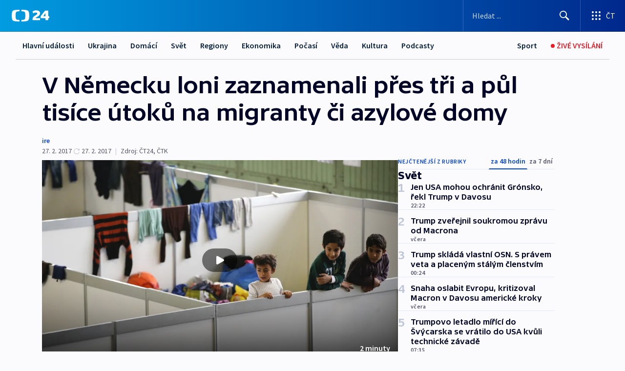

--- FILE ---
content_type: text/html; charset=utf-8
request_url: https://ct24.ceskatelevize.cz/clanek/svet/v-nemecku-loni-zaznamenali-pres-tri-a-pul-tisice-utoku-na-migranty-ci-azylove-domy-100409
body_size: 54477
content:
<!DOCTYPE html><html lang="cs" data-sentry-element="Html" data-sentry-component="MyDocument" data-sentry-source-file="_document.tsx"><head data-sentry-element="Head" data-sentry-source-file="_document.tsx"><meta charSet="utf-8"/><meta content="initial-scale=1.0, width=device-width" name="viewport" data-sentry-element="meta" data-sentry-source-file="_app.tsx"/><meta name="publisher" content="ČT24, Česká televize" data-sentry-element="meta" data-sentry-source-file="_app.tsx"/><meta name="language" content="cs" data-sentry-element="meta" data-sentry-source-file="_app.tsx"/><meta name="theme-color" content="#ffffff" data-sentry-element="meta" data-sentry-source-file="_app.tsx"/><link rel="icon" href="/static/favicon.ico" sizes="any"/><link rel="icon" type="image/svg+xml" href="/static/favicon.svg"/><link rel="icon" type="image/png" href="/static/favicon.png"/><link rel="apple-touch-icon" href="/static/apple-touch-icon.png"/><link rel="manifest" href="/static/manifest.json"/><link rel="canonical" href="https://ct24.ceskatelevize.cz/clanek/svet/v-nemecku-loni-zaznamenali-pres-tri-a-pul-tisice-utoku-na-migranty-ci-azylove-domy-100409"/><link rel="stylesheet" href="https://ctfs.ceskatelevize.cz/static/scripts/cmp/v2.1/orestbida/brands/ct24-light.css"/><title>▶ V Německu loni zaznamenali přes tři a půl tisíce útoků na migranty či azylové domy — ČT24 — Česká televize</title><meta name="description" content="Německé úřady během loňského roku registrovaly průměrně skoro deset útoků na migranty za každý den. Celkem při nich bylo podle německého ministerstva vnitra zraněno 560 lidí, z toho 43 dětí. Souhrnnou statistiku vedlo spolkové ministerstvo vůbec poprvé. Do té doby vycházelo z dílčích informací jednotlivých azylových center."/><meta name="robots" content="index, follow"/><meta property="og:title" content="V Německu loni zaznamenali přes tři a půl tisíce útoků na migranty či azylové domy"/><meta property="og:description" content="Německé úřady během loňského roku registrovaly průměrně skoro deset útoků na migranty za každý den. Celkem při nich bylo podle německého ministerstva vnitra zraněno 560 lidí, z toho 43 dětí. Souhrnnou statistiku vedlo spolkové ministerstvo vůbec poprvé. Do té doby vycházelo z dílčích informací jednotlivých azylových center."/><meta property="og:image" content="https://fs2-ct24.ceskatelevize.cz/image/[base64].jpg?width=1280"/><meta property="og:type" content="article"/><script type="application/ld+json">{"@context":"https://schema.org","@type":"Article","headline":"V Německu loni zaznamenali přes tři a půl tisíce útoků na migranty či azylové domy","description":"Německé úřady během loňského roku registrovaly průměrně skoro deset útoků na migranty za každý den. Celkem při nich bylo podle německého ministerstva vnitra zraněno 560 lidí, z toho 43 dětí. Souhrnnou statistiku vedlo spolkové ministerstvo vůbec poprvé. Do té doby vycházelo z dílčích informací jednotlivých azylových center.","datePublished":"2017-02-27T18:59:03+01:00","dateModified":"2017-02-27T22:09:00+01:00","author":[],"publisher":{"@type":"Organization","name":"ČT24 - Česká televize","logo":{"@type":"ImageObject","url":"https://ctfs.ceskatelevize.cz/static/channels/ct24.svg"}},"image":["https://fs2-ct24.ceskatelevize.cz/image/[base64].jpg?width=1024",{"@type":"ImageObject","url":"https://fs2-ct24.ceskatelevize.cz/image/[base64].jpg?width=1024","caption":"Život uprchlíků v ubytovnách na Tempelhofu","creditText":"Zdroj: Reuters"}],"mainEntityOfPage":{"@type":"WebPage","@id":"https://ct24.ceskatelevize.cz/clanek/svet/v-nemecku-loni-zaznamenali-pres-tri-a-pul-tisice-utoku-na-migranty-ci-azylove-domy-100409"},"keywords":"Svět, Uprchlická krize"}</script><meta name="next-head-count" content="20"/><script id="google-tag-manager" nonce="OThkYTY3NzItZWQwYy00Y2VlLWExYjEtMWIxMzJlMmU3Mjli" data-sentry-element="Script" data-sentry-source-file="_document.tsx" data-nscript="beforeInteractive">
                        var dataLayer = dataLayer || [];dataLayer.push({
                            "page": { "section": "24" },
                            "app": {"version": "1.73.8", "platform": "Web"}
                        });

                        (function(w,d,s,l,i){w[l]=w[l]||[];w[l].push({'gtm.start':
                        new Date().getTime(),event:'gtm.js'});var f=d.getElementsByTagName(s)[0],
                        j=d.createElement(s),dl=l!='dataLayer'?'&l='+l:'';j.async=true;j.src=
                        'https://www.googletagmanager.com/gtm.js?id='+i+dl;var n=d.querySelector('[nonce]');
                        n&&j.setAttribute('nonce',n.nonce||n.getAttribute('nonce'));f.parentNode.insertBefore(j,f);
                        })(window,document,'script','dataLayer','GTM-WR543Z2');
                  </script><link nonce="OThkYTY3NzItZWQwYy00Y2VlLWExYjEtMWIxMzJlMmU3Mjli" rel="preload" href="/_next/static/css/eb0e2c75f8046766.css" as="style"/><link nonce="OThkYTY3NzItZWQwYy00Y2VlLWExYjEtMWIxMzJlMmU3Mjli" rel="stylesheet" href="/_next/static/css/eb0e2c75f8046766.css" data-n-g=""/><link nonce="OThkYTY3NzItZWQwYy00Y2VlLWExYjEtMWIxMzJlMmU3Mjli" rel="preload" href="/_next/static/css/cf23267297961e52.css" as="style"/><link nonce="OThkYTY3NzItZWQwYy00Y2VlLWExYjEtMWIxMzJlMmU3Mjli" rel="stylesheet" href="/_next/static/css/cf23267297961e52.css" data-n-p=""/><link nonce="OThkYTY3NzItZWQwYy00Y2VlLWExYjEtMWIxMzJlMmU3Mjli" rel="preload" href="/_next/static/css/b5b3546fd1e0f7d1.css" as="style"/><link nonce="OThkYTY3NzItZWQwYy00Y2VlLWExYjEtMWIxMzJlMmU3Mjli" rel="stylesheet" href="/_next/static/css/b5b3546fd1e0f7d1.css" data-n-p=""/><noscript data-n-css="OThkYTY3NzItZWQwYy00Y2VlLWExYjEtMWIxMzJlMmU3Mjli"></noscript><script defer="" nonce="OThkYTY3NzItZWQwYy00Y2VlLWExYjEtMWIxMzJlMmU3Mjli" nomodule="" src="/_next/static/chunks/polyfills-42372ed130431b0a.js"></script><script src="/_next/static/chunks/webpack-9d436da92b284dc9.js" nonce="OThkYTY3NzItZWQwYy00Y2VlLWExYjEtMWIxMzJlMmU3Mjli" defer=""></script><script src="/_next/static/chunks/framework-df2fc3d29a08040c.js" nonce="OThkYTY3NzItZWQwYy00Y2VlLWExYjEtMWIxMzJlMmU3Mjli" defer=""></script><script src="/_next/static/chunks/main-39313285097fd8c9.js" nonce="OThkYTY3NzItZWQwYy00Y2VlLWExYjEtMWIxMzJlMmU3Mjli" defer=""></script><script src="/_next/static/chunks/pages/_app-47a8a81abe7733c6.js" nonce="OThkYTY3NzItZWQwYy00Y2VlLWExYjEtMWIxMzJlMmU3Mjli" defer=""></script><script src="/_next/static/chunks/2852872c-095e82de10fae69e.js" nonce="OThkYTY3NzItZWQwYy00Y2VlLWExYjEtMWIxMzJlMmU3Mjli" defer=""></script><script src="/_next/static/chunks/75fc9c18-c433d48982ca9a30.js" nonce="OThkYTY3NzItZWQwYy00Y2VlLWExYjEtMWIxMzJlMmU3Mjli" defer=""></script><script src="/_next/static/chunks/86-353db38eb9faeaaf.js" nonce="OThkYTY3NzItZWQwYy00Y2VlLWExYjEtMWIxMzJlMmU3Mjli" defer=""></script><script src="/_next/static/chunks/1509-4afa60b80d17ef4b.js" nonce="OThkYTY3NzItZWQwYy00Y2VlLWExYjEtMWIxMzJlMmU3Mjli" defer=""></script><script src="/_next/static/chunks/8460-92487105c425564e.js" nonce="OThkYTY3NzItZWQwYy00Y2VlLWExYjEtMWIxMzJlMmU3Mjli" defer=""></script><script src="/_next/static/chunks/1717-e987c59798af39f8.js" nonce="OThkYTY3NzItZWQwYy00Y2VlLWExYjEtMWIxMzJlMmU3Mjli" defer=""></script><script src="/_next/static/chunks/608-61f15136e3e80c7d.js" nonce="OThkYTY3NzItZWQwYy00Y2VlLWExYjEtMWIxMzJlMmU3Mjli" defer=""></script><script src="/_next/static/chunks/7444-e60ad12959b52b0e.js" nonce="OThkYTY3NzItZWQwYy00Y2VlLWExYjEtMWIxMzJlMmU3Mjli" defer=""></script><script src="/_next/static/chunks/3028-ba2a8d82ec1582b5.js" nonce="OThkYTY3NzItZWQwYy00Y2VlLWExYjEtMWIxMzJlMmU3Mjli" defer=""></script><script src="/_next/static/chunks/4035-8e9f8e7f61c25e84.js" nonce="OThkYTY3NzItZWQwYy00Y2VlLWExYjEtMWIxMzJlMmU3Mjli" defer=""></script><script src="/_next/static/chunks/2990-59520cf8d197b73c.js" nonce="OThkYTY3NzItZWQwYy00Y2VlLWExYjEtMWIxMzJlMmU3Mjli" defer=""></script><script src="/_next/static/chunks/pages/article/%5B...slug%5D-952bc5b55d16dac3.js" nonce="OThkYTY3NzItZWQwYy00Y2VlLWExYjEtMWIxMzJlMmU3Mjli" defer=""></script><script src="/_next/static/Z-Fvt_APwofeyyCl6jn-t/_buildManifest.js" nonce="OThkYTY3NzItZWQwYy00Y2VlLWExYjEtMWIxMzJlMmU3Mjli" defer=""></script><script src="/_next/static/Z-Fvt_APwofeyyCl6jn-t/_ssgManifest.js" nonce="OThkYTY3NzItZWQwYy00Y2VlLWExYjEtMWIxMzJlMmU3Mjli" defer=""></script><style nonce="OThkYTY3NzItZWQwYy00Y2VlLWExYjEtMWIxMzJlMmU3Mjli">.ctg-footer__social {
  color: #6f6f6f;
  display: flex;
  font-size: 1rem;
  align-items: center;
  font-family: SourceSansPro, sans-serif;
  line-height: 1.375rem;
  letter-spacing: 0;
  justify-content: center;
}
.ctg-footer__social-title {
  margin: 0;
  display: none;
  white-space: nowrap;
}
@media (min-width: 768px) {
  .ctg-footer__social-title {
    display: initial;
  }
}
  .ctg-footer__social-title.darkMode {
    color: rgba(255, 255, 255, 0.8);
  }
  .ctg-footer__social-list {
    margin: 0 0 16px 0;
    display: flex;
    padding: 0;
    list-style: none;
  }
@media (min-width: 768px) {
  .ctg-footer__social-list {
    margin: 0 0 0 15px;
  }
}
  .ctg-footer__social-list-item {
    width: 52px;
    margin: 0 4px;
    text-align: center;
  }
@media (min-width: 414px) {
  .ctg-footer__social-list-item {
    width: 64px;
  }
}
  .ctg-footer__social-list-item:first-child {
    margin-left: 0;
  }
  .ctg-footer__social-list-item:last-child {
    margin-right: 0;
  }
  .ctg-footer__social-list-item:hover {
    cursor: pointer;
    text-decoration: underline;
  }
  .ctg-footer__social-list-item:hover img.ctg-footer__icon-no-hover {
    display: none;
  }
  .ctg-footer__social-list-item:hover img.ctg-footer__icon-hover {
    display: block;
  }
  .ctg-footer__social-list-item img {
    width: 36px;
    height: 36px;
    margin: auto;
  }
@media (min-width: 768px) {
  .ctg-footer__social-list-item {
    width: initial;
  }
}
@media (min-width: 768px) {
  .ctg-footer__social-list-item img {
    width: 32px;
    height: 32px;
  }
}
  .ctg-footer__icon-hover {
    display: none;
  }
  .ctg-footer__icon-no-hover {
    display: block;
  }
  .ctg-footer__social-list-item-title {
    color: #6f6f6f;
    font-size: 0.75rem;
    font-family: SourceSansPro, sans-serif;
    font-weight: 400;
    line-height: 18px;
    white-space: nowrap;
    letter-spacing: 0.0375rem;
    text-transform: initial;
  }
@media (min-width: 768px) {
  .ctg-footer__social-list-item-title {
    display: none;
  }
}
  .ctg-footer__social-item-link {
    display: block;
    text-decoration: none;
  }
  .ctg-footer__channels-list {
    width: 100%;
    margin: 0;
    display: none;
    padding: 0;
    list-style: none;
  }
@media (min-width: 768px) {
  .ctg-footer__channels-list {
    display: flex;
  }
}
@media (min-width: 1024px) {
  .ctg-footer__channels-list {
    flex-wrap: wrap;
  }
}
  .ctg-footer__channels-list-item {
    flex: 1 1 auto;
    display: flex;
    margin-bottom: 40px;
    justify-content: center;
  }
@media (min-width: 1024px) {
  .ctg-footer__channels-list-item {
    flex: 0 1 30%;
    justify-content: start;
  }
}
  .ctg-footer__channels-list-item img {
    height: 20px;
  }
@media (min-width: 1024px) {
  .ctg-footer__channels-list-item img {
    height: 24px;
  }
}
  .ctg-footer__sr-only {
    top: auto;
    left: -10000px;
    width: 1px;
    height: 1px;
    overflow: hidden;
    position: absolute;
  }
  .ctg-footer__sub-footer {
    color: #6f6f6f;
    display: flex;
    font-size: 0.875rem;
    font-family: SourceSansPro, sans-serif;
    font-weight: 400;
    line-height: 1.25rem;
    letter-spacing: 0;
    text-transform: initial;
    justify-content: space-between;
  }
  .ctg-footer__sub-footer a {
    color: #041e42;
    transition: color 300ms ease-in;
    text-decoration: none;
  }
  .ctg-footer__sub-footer p {
    margin: 0;
  }
@media (max-width: 413px) {
  .ctg-footer__sub-footer div:first-child span:first-of-type {
    display: block;
  }
}
  .ctg-footer__sub-footer.darkMode span, .ctg-footer__sub-footer.darkMode a {
    color: rgba(255, 255, 255, 0.8);
  }
  .ctg-footer__sub-footer.darkMode p:first-child {
    color: rgba(255, 255, 255, 0.6);
  }
  .ctg-footer__sub-footer a:hover {
    text-decoration: underline;
  }
  .ctg-footer__separator {
    margin: 0px 7px;
  }
@media (max-width: 413px) {
  .ctg-footer__hidden {
    display: none;
  }
}
  .ctg-footer__right-column {
    display: none;
  }
@media (min-width: 768px) {
  .ctg-footer__right-column {
    display: flex;
  }
}
  .ctg-footer__contacts {
    color: #6f6f6f;
    font-size: 1rem;
    text-align: left;
    font-family: SourceSansPro, sans-serif;
    line-height: 20px;
    letter-spacing: 0;
  }
  .ctg-footer__contacts a {
    color: #041e42;
    transition: color 300ms ease-in;
    text-decoration: none;
  }
@media (min-width: 768px) and (max-width: 1023px) {
  .ctg-footer__contacts {
    text-align: center;
  }
}
  .ctg-footer__contacts a:hover {
    text-decoration: underline;
  }
  .ctg-footer__contacts-list {
    margin: 0;
    display: flex;
    flex-direction: column;
    justify-content: center;
  }
@media (min-width: 768px) {
  .ctg-footer__contacts-list {
    flex-direction: row;
  }
}
@media (min-width: 1024px) {
  .ctg-footer__contacts-list {
    justify-content: start;
  }
}
  .ctg-footer__contacts-list.darkMode span {
    color: #FFFFFF;
  }
  .ctg-footer__contacts-link {
    color: #041e42;
    margin: 0 0 0 0;
    display: flex;
    align-self: flex-start;
    line-height: 22px;
    align-content: center;
  }
  .ctg-footer__contacts-link img {
    margin-right: 10px;
  }
  .ctg-footer__contacts-link:first-child {
    margin: 0 0 18px 0;
  }
@media (min-width: 768px) {
  .ctg-footer__contacts-link:first-child {
    margin-right: 26px;
  }
}
  .ctg-footer__strong {
    font-family: SourceSansPro, sans-serif;
    font-weight: 600;
  }
  .ctg-footer__opening-hours {
    color: #000;
    margin: 0 0 16px 0;
  }
  .ctg-footer__opening-hours span:last-child {
    color: #6f6f6f;
    display: inline-block;
    margin-top: 8px;
  }
  .ctg-footer__opening-hours.darkMode span:first-child {
    color: #FFFFFF;
  }
  .ctg-footer__opening-hours.darkMode span:last-child {
    color: rgba(255, 255, 255, 0.8);
  }
  .footer-0-2-1 {  }
  .footer-0-2-1.darkMode {  }
  .footer-0-2-1 hr {
    opacity: 1;
  }
  .wrapper-0-2-2 {
    margin: 0 auto;
    display: grid;
    padding: 32px 16px 24px 16px;
  }
@media (min-width: 768px) {
  .wrapper-0-2-2 {
    padding: 48px 24px 32px 24px;
    grid-row-gap: 0px;
    grid-column-gap: 0px;
    grid-template-rows: repeat(6, auto);
    grid-template-columns: repeat(2, auto);
  }
}
@media (min-width: 1024px) {
  .wrapper-0-2-2 {
    grid-template-rows: repeat(6, auto);
  }
}
  .wrapper-0-2-2 a:focus {
    outline: none;
    box-shadow: 0px 0px 0px 2px #60a0ff;
    border-radius: 4px;
  }
  .logo-0-2-3 {
    display: block;
    justify-self: start;
    margin-bottom: 24px;
  }
  .logo-0-2-3 img {
    height: 24px;
  }
@media (min-width: 768px) {
  .logo-0-2-3 {
    grid-area: 1 / 1 / 2 / 2;
    margin-bottom: 40px;
  }
}
@media (min-width: 1024px) {
  .logo-0-2-3 {
    margin-bottom: 56px;
  }
}
@media (min-width: 768px) {
  .logo-0-2-3 img {
    height: 32px;
  }
}
  .social-0-2-4 {  }
@media (min-width: 768px) {
  .social-0-2-4 {
    grid-area: 1 / 2 / 1 / 3;
    align-self: flex-start;
    justify-content: flex-end;
  }
}
  .contacts-0-2-5 {
    margin-bottom: 22px;
  }
@media (min-width: 768px) {
  .contacts-0-2-5 {
    grid-area: 4 / 1 / 4 / 3;
  }
}
@media (min-width: 1024px) {
  .contacts-0-2-5 {
    grid-area: 3 / 2 / 3 / 3;
  }
}
  .channels-0-2-6 {  }
@media (min-width: 768px) {
  .channels-0-2-6 {
    grid-area: 3 / 1 / 3 / 3;
  }
}
@media (min-width: 1024px) {
  .channels-0-2-6 {
    grid-area: 2 / 2 / 2 / 3;
    align-self: start;
    margin-bottom: 11px;
  }
}
  .divider-0-2-7 {
    width: 100%;
    border: none;
    height: 1px;
    margin: 0 0 16px 0;
    background-color: #e0e0e0;
  }
@media (min-width: 768px) {
  .divider-0-2-7 {
    margin: 0 0 24px 0;
    grid-area: 5 / 1 / 5 / 3;
  }
}
@media (min-width: 1024px) {
  .divider-0-2-7 {
    grid-area: 5 / 1 / 5 / 3;
  }
}
  .dividerMedium-0-2-8 {
    margin: 0 0 16px 0;
  }
  .dividerLow-0-2-9 {
    margin: 0 0 20px 0;
  }
@media (min-width: 768px) {
  .dividerLow-0-2-9 {
    margin: 0 0 12px 0;
  }
}
  .dividerMobile-0-2-10 {  }
@media (min-width: 768px) {
  .dividerMobile-0-2-10 {
    display: none;
  }
}
  .linkList-0-2-11 {
    margin: 0 0 20px 0;
    display: flex;
    padding: 0;
    row-gap: 18px;
    flex-wrap: wrap;
    font-size: 1rem;
    list-style: none;
    font-family: SourceSansPro, sans-serif;
    line-height: 1.375rem;
    letter-spacing: 0;
  }
  .linkList-0-2-11 a {
    color: #041e42;
    transition: color 300ms ease-in;
    text-decoration: none;
  }
@media (min-width: 768px) {
  .linkList-0-2-11 {
    margin: 0 0 40px 0;
    display: grid;
    grid-column: 1 / 3;
    grid-template-columns: repeat(3, 1fr);
  }
  .linkList-0-2-11 #tvProgram {
    grid-area: 1 / 1;
  }
  .linkList-0-2-11 #ziveVysilani {
    grid-area: 2 / 1;
  }
  .linkList-0-2-11 #tvPoplatky {
    grid-area: 3 / 1;
  }
  .linkList-0-2-11 #teletext {
    grid-area: 4 / 1;
  }
  .linkList-0-2-11 #podcasty {
    grid-area: 5 / 1;
  }
  .linkList-0-2-11 #pocasi {
    grid-area: 1 / 2;
  }
  .linkList-0-2-11 #eshop {
    grid-area: 2 / 2;
  }
  .linkList-0-2-11 #mobilniAplikace {
    grid-area: 3 / 2;
  }
  .linkList-0-2-11 #vseoCt {
    grid-area: 4 / 2;
  }
  .linkList-0-2-11 #studioBrno {
    grid-area: 2 / 3;
  }
  .linkList-0-2-11 #proMedia {
    grid-area: 5 / 2;
  }
  .linkList-0-2-11 #studioOstrava {
    grid-area: 1 / 3;
  }
  .linkList-0-2-11 #radaCt {
    grid-area: 6 / 1;
  }
  .linkList-0-2-11 #kariera {
    grid-area: 3 / 3;
  }
  .linkList-0-2-11 #casteDotazy {
    grid-area: 4 / 3;
  }
  .linkList-0-2-11 #kontakty {
    grid-area: 5 / 3;
  }
}
@media (min-width: 1024px) {
  .linkList-0-2-11 {
    margin: 0 0 32px 0;
    display: flex;
    row-gap: 10px;
    grid-area: 2 / 1 / 5 / 2;
  }
}
  .linkList-0-2-11.darkMode {  }
  .linkList-0-2-11.darkMode a {
    color: #FFFFFF;
  }
  .linkList-0-2-11 a:hover {
    text-decoration: underline;
  }
  .linkListItem-0-2-12 {
    flex: 0 1 45%;
    line-height: 22px;
  }
@media (min-width: 768px) {
  .linkListItem-0-2-12 {
    flex: 0 1 33%;
  }
}
@media (min-width: 1024px) {
  .linkListItem-0-2-12 {
    flex: 0 1 50%;
  }
}
  .subFooter-0-2-13 {  }
@media (min-width: 768px) {
  .subFooter-0-2-13 {
    grid-area: 6 / 1 / 6 / 3;
  }
}
  .srOnly-0-2-14 {
    top: auto;
    left: -10000px;
    width: 1px;
    height: 1px;
    overflow: hidden;
    position: absolute;
  }
  .footer-d17-0-2-15 {
    background: #f4f4f4;
  }
  .footer-d17-0-2-15.darkMode {
    background: #001830;
  }
  .wrapper-d18-0-2-16 {
    max-width: 1216px;
  }
  .ctg-header__wrapper {
    width: 100%;
    content: a;
    box-sizing: border-box;
    background-color: #fff;
  }
  .ctg-header__document-disable-scroll-local {  }
@media screen and (max-width: 767px) {
  .ctg-header__document-disable-scroll-local {
    overflow: hidden !important;
    touch-action: none;
    overscroll-behavior: none;
    -webkit-overflow-scrolling: none;
  }
}
  .ctg-header__body-disable-scroll-local {  }
@media screen and (max-width: 767px) {
  .ctg-header__body-disable-scroll-local {
    overflow: hidden !important;
    touch-action: none;
    overscroll-behavior: none;
    -webkit-overflow-scrolling: none;
  }
}
  .ctg-header__document-disable-scroll-global {  }
@media screen and (max-width: 427px) {
  .ctg-header__document-disable-scroll-global {
    overflow: hidden !important;
    touch-action: none;
    overscroll-behavior: none;
    -webkit-overflow-scrolling: none;
  }
}
  .ctg-header__body-disable-scroll-global {  }
@media screen and (max-width: 427px) {
  .ctg-header__body-disable-scroll-global {
    overflow: hidden !important;
    touch-action: none;
    overscroll-behavior: none;
    -webkit-overflow-scrolling: none;
  }
}
  .ctg-header__document-disable-scroll-local-d2 {  }
@media screen and (max-width: 767px) {
  .ctg-header__document-disable-scroll-local-d2 {
    padding-right: 0px !important;
  }
}
  .ctg-header__document-disable-scroll-global-d4 {  }
@media screen and (max-width: 427px) {
  .ctg-header__document-disable-scroll-global-d4 {
    padding-right: 0px !important;
  }
}
  .ctg-header__inset-focus-visible {  }
  .ctg-header__context-menu-item-disabled {  }
  .ctg-header__context-menu-item.ctg-header__context-menu-item-disabled .ctg-header__context-menu-item-link, .ctg-header__context-menu-item.ctg-header__context-menu-item-disabled .ctg-header__context-menu-item-link:hover {
    cursor: auto;
  }
  .ctg-header__context-menu-item-active {  }
  .ctg-header__context-menu-item.ctg-header__context-menu-item-active .ctg-header__context-menu-item-link {
    cursor: default;
    font-family: SourceSansPro, sans-serif;
    font-weight: 600;
  }
  .ctg-header__context-menu-item-link {
    display: flex;
    padding: 9px 26px 9px;
    font-size: 1rem;
    align-items: center;
    font-family: SourceSansPro, sans-serif;
    line-height: 1.375rem;
    letter-spacing: 0;
    vertical-align: sub;
  }
  .ctg-header__context-menu-item:not(.ctg-header__context-menu-item-disabled) .ctg-header__context-menu-item-link:hover {  }
  .ctg-header__context-menu-item-link:hover {
    text-decoration: none;
  }
  .ctg-header__profile-name {  }
  .ctg-header__profile-name + ul li:first-child .ctg-header__context-menu-item-link {
    padding: 0 24px 9px;
  }
  .ctg-header__profile-name + ul li:first-child .ctg-header__context-menu-item-link:hover {
    text-decoration: underline;
    background-color: #fff;
  }
  .ctg-header__context-menu-item-link-is-not {  }
  .ctg-header__context-menu-item-link.ctg-header__context-menu-item-link-is-not {
    outline: none;
  }
  .ctg-header__context-menu-item-link.ctg-header__context-menu-item-link-is-not.focus-visible {
    box-shadow: 0px 0px 0px 2px #60a0ff;
  }
  .ctg-header__context-menu-item {
    color: #393939;
    width: 100%;
    padding: 0;
    max-width: 100%;
    list-style: none;
  }
  .ctg-header__context-menu-item > span {
    display: flex;
    align-items: center;
  }
  .ctg-header__context-menu-item > span > svg {
    fill: currentColor;
    flex: 0 0 auto;
    width: 20px;
    height: 20px;
    margin: 0 8px 0 -28px;
  }
  .ctg-header__context-menu-icon {
    width: 20px;
    display: flex;
    align-items: center;
    margin-right: 18px;
  }
  .ctg-header__context-menu-item-disabled-d0 {  }
  .ctg-header__context-menu-item.ctg-header__context-menu-item-disabled-d0 .ctg-header__context-menu-item-link, .ctg-header__context-menu-item.ctg-header__context-menu-item-disabled-d0 .ctg-header__context-menu-item-link:hover {
    background-color: transparent;
    color: #8d8d8d;
  }
  .ctg-header__context-menu-item-active-d1 {  }
  .ctg-header__context-menu-item.ctg-header__context-menu-item-active-d1 .ctg-header__context-menu-item-link {
    color: #000000;
  }
  .ctg-header__context-menu-item-link-d2 {
    color: #041e42;
  }
  .ctg-header__context-menu-item:not(.ctg-header__context-menu-item-disabled) .ctg-header__context-menu-item-link-d2:hover {
    color: #000000;
    background-color: #f4f4f4;
  }
  .ctg-header__context-menu-item-disabled-d3 {  }
  .ctg-header__context-menu-item.ctg-header__context-menu-item-disabled-d3 .ctg-header__context-menu-item-link, .ctg-header__context-menu-item.ctg-header__context-menu-item-disabled-d3 .ctg-header__context-menu-item-link:hover {
    background-color: transparent;
    color: #8d8d8d;
  }
  .ctg-header__context-menu-item-active-d4 {  }
  .ctg-header__context-menu-item.ctg-header__context-menu-item-active-d4 .ctg-header__context-menu-item-link {
    color: #000000;
  }
  .ctg-header__context-menu-item-link-d5 {
    color: #041e42;
  }
  .ctg-header__context-menu-item:not(.ctg-header__context-menu-item-disabled) .ctg-header__context-menu-item-link-d5:hover {
    color: #000000;
    background-color: #f4f4f4;
  }
  .ctg-header__context-menu-item-disabled-d6 {  }
  .ctg-header__context-menu-item.ctg-header__context-menu-item-disabled-d6 .ctg-header__context-menu-item-link, .ctg-header__context-menu-item.ctg-header__context-menu-item-disabled-d6 .ctg-header__context-menu-item-link:hover {
    background-color: transparent;
    color: #8d8d8d;
  }
  .ctg-header__context-menu-item-active-d7 {  }
  .ctg-header__context-menu-item.ctg-header__context-menu-item-active-d7 .ctg-header__context-menu-item-link {
    color: #000000;
  }
  .ctg-header__context-menu-item-link-d8 {
    color: #041e42;
  }
  .ctg-header__context-menu-item:not(.ctg-header__context-menu-item-disabled) .ctg-header__context-menu-item-link-d8:hover {
    color: #000000;
    background-color: #f4f4f4;
  }
  .ctg-header__context-menu-item-disabled-d9 {  }
  .ctg-header__context-menu-item.ctg-header__context-menu-item-disabled-d9 .ctg-header__context-menu-item-link, .ctg-header__context-menu-item.ctg-header__context-menu-item-disabled-d9 .ctg-header__context-menu-item-link:hover {
    background-color: transparent;
    color: #8d8d8d;
  }
  .ctg-header__context-menu-item-active-d10 {  }
  .ctg-header__context-menu-item.ctg-header__context-menu-item-active-d10 .ctg-header__context-menu-item-link {
    color: #000000;
  }
  .ctg-header__context-menu-item-link-d11 {
    color: #041e42;
  }
  .ctg-header__context-menu-item:not(.ctg-header__context-menu-item-disabled) .ctg-header__context-menu-item-link-d11:hover {
    color: #000000;
    background-color: #f4f4f4;
  }
  .ctg-header__context-menu-item-disabled-d12 {  }
  .ctg-header__context-menu-item.ctg-header__context-menu-item-disabled-d12 .ctg-header__context-menu-item-link, .ctg-header__context-menu-item.ctg-header__context-menu-item-disabled-d12 .ctg-header__context-menu-item-link:hover {
    background-color: transparent;
    color: #8d8d8d;
  }
  .ctg-header__context-menu-item-active-d13 {  }
  .ctg-header__context-menu-item.ctg-header__context-menu-item-active-d13 .ctg-header__context-menu-item-link {
    color: #000000;
  }
  .ctg-header__context-menu-item-link-d14 {
    color: #041e42;
  }
  .ctg-header__context-menu-item:not(.ctg-header__context-menu-item-disabled) .ctg-header__context-menu-item-link-d14:hover {
    color: #000000;
    background-color: #f4f4f4;
  }
  .ctg-header__context-menu-item-disabled-d15 {  }
  .ctg-header__context-menu-item.ctg-header__context-menu-item-disabled-d15 .ctg-header__context-menu-item-link, .ctg-header__context-menu-item.ctg-header__context-menu-item-disabled-d15 .ctg-header__context-menu-item-link:hover {
    background-color: transparent;
    color: #8d8d8d;
  }
  .ctg-header__context-menu-item-active-d16 {  }
  .ctg-header__context-menu-item.ctg-header__context-menu-item-active-d16 .ctg-header__context-menu-item-link {
    color: #000000;
  }
  .ctg-header__context-menu-item-link-d17 {
    color: #041e42;
  }
  .ctg-header__context-menu-item:not(.ctg-header__context-menu-item-disabled) .ctg-header__context-menu-item-link-d17:hover {
    color: #000000;
    background-color: #f4f4f4;
  }
  .ctg-header__context-menu-item-disabled-d18 {  }
  .ctg-header__context-menu-item.ctg-header__context-menu-item-disabled-d18 .ctg-header__context-menu-item-link, .ctg-header__context-menu-item.ctg-header__context-menu-item-disabled-d18 .ctg-header__context-menu-item-link:hover {
    background-color: transparent;
    color: #8d8d8d;
  }
  .ctg-header__context-menu-item-active-d19 {  }
  .ctg-header__context-menu-item.ctg-header__context-menu-item-active-d19 .ctg-header__context-menu-item-link {
    color: #000000;
  }
  .ctg-header__context-menu-item-link-d20 {
    color: #041e42;
  }
  .ctg-header__context-menu-item:not(.ctg-header__context-menu-item-disabled) .ctg-header__context-menu-item-link-d20:hover {
    color: #000000;
    background-color: #f4f4f4;
  }
  .ctg-header__context-menu-item-disabled-d21 {  }
  .ctg-header__context-menu-item.ctg-header__context-menu-item-disabled-d21 .ctg-header__context-menu-item-link, .ctg-header__context-menu-item.ctg-header__context-menu-item-disabled-d21 .ctg-header__context-menu-item-link:hover {
    background-color: transparent;
    color: #8d8d8d;
  }
  .ctg-header__context-menu-item-active-d22 {  }
  .ctg-header__context-menu-item.ctg-header__context-menu-item-active-d22 .ctg-header__context-menu-item-link {
    color: #000000;
  }
  .ctg-header__context-menu-item-link-d23 {
    color: #041e42;
  }
  .ctg-header__context-menu-item:not(.ctg-header__context-menu-item-disabled) .ctg-header__context-menu-item-link-d23:hover {
    color: #000000;
    background-color: #f4f4f4;
  }
  .ctg-header__context-menu-item-disabled-d24 {  }
  .ctg-header__context-menu-item.ctg-header__context-menu-item-disabled-d24 .ctg-header__context-menu-item-link, .ctg-header__context-menu-item.ctg-header__context-menu-item-disabled-d24 .ctg-header__context-menu-item-link:hover {
    background-color: transparent;
    color: #8d8d8d;
  }
  .ctg-header__context-menu-item-active-d25 {  }
  .ctg-header__context-menu-item.ctg-header__context-menu-item-active-d25 .ctg-header__context-menu-item-link {
    color: #000000;
  }
  .ctg-header__context-menu-item-link-d26 {
    color: #041e42;
  }
  .ctg-header__context-menu-item:not(.ctg-header__context-menu-item-disabled) .ctg-header__context-menu-item-link-d26:hover {
    color: #000000;
    background-color: #f4f4f4;
  }
  .ctg-header__context-menu-item-disabled-d27 {  }
  .ctg-header__context-menu-item.ctg-header__context-menu-item-disabled-d27 .ctg-header__context-menu-item-link, .ctg-header__context-menu-item.ctg-header__context-menu-item-disabled-d27 .ctg-header__context-menu-item-link:hover {
    background-color: transparent;
    color: #8d8d8d;
  }
  .ctg-header__context-menu-item-active-d28 {  }
  .ctg-header__context-menu-item.ctg-header__context-menu-item-active-d28 .ctg-header__context-menu-item-link {
    color: #000000;
  }
  .ctg-header__context-menu-item-link-d29 {
    color: #041e42;
  }
  .ctg-header__context-menu-item:not(.ctg-header__context-menu-item-disabled) .ctg-header__context-menu-item-link-d29:hover {
    color: #000000;
    background-color: #f4f4f4;
  }
  .ctg-header__context-menu-item-disabled-d30 {  }
  .ctg-header__context-menu-item.ctg-header__context-menu-item-disabled-d30 .ctg-header__context-menu-item-link, .ctg-header__context-menu-item.ctg-header__context-menu-item-disabled-d30 .ctg-header__context-menu-item-link:hover {
    background-color: transparent;
    color: #8d8d8d;
  }
  .ctg-header__context-menu-item-active-d31 {  }
  .ctg-header__context-menu-item.ctg-header__context-menu-item-active-d31 .ctg-header__context-menu-item-link {
    color: #000000;
  }
  .ctg-header__context-menu-item-link-d32 {
    color: #041e42;
  }
  .ctg-header__context-menu-item:not(.ctg-header__context-menu-item-disabled) .ctg-header__context-menu-item-link-d32:hover {
    color: #000000;
    background-color: #f4f4f4;
  }
  .ctg-header__context-menu-item-disabled-d33 {  }
  .ctg-header__context-menu-item.ctg-header__context-menu-item-disabled-d33 .ctg-header__context-menu-item-link, .ctg-header__context-menu-item.ctg-header__context-menu-item-disabled-d33 .ctg-header__context-menu-item-link:hover {
    background-color: transparent;
    color: #8d8d8d;
  }
  .ctg-header__context-menu-item-active-d34 {  }
  .ctg-header__context-menu-item.ctg-header__context-menu-item-active-d34 .ctg-header__context-menu-item-link {
    color: #000000;
  }
  .ctg-header__context-menu-item-link-d35 {
    color: #041e42;
  }
  .ctg-header__context-menu-item:not(.ctg-header__context-menu-item-disabled) .ctg-header__context-menu-item-link-d35:hover {
    color: #000000;
    background-color: #f4f4f4;
  }
  .ctg-header__context-menu-item-disabled-d36 {  }
  .ctg-header__context-menu-item.ctg-header__context-menu-item-disabled-d36 .ctg-header__context-menu-item-link, .ctg-header__context-menu-item.ctg-header__context-menu-item-disabled-d36 .ctg-header__context-menu-item-link:hover {
    background-color: transparent;
    color: #8d8d8d;
  }
  .ctg-header__context-menu-item-active-d37 {  }
  .ctg-header__context-menu-item.ctg-header__context-menu-item-active-d37 .ctg-header__context-menu-item-link {
    color: #000000;
  }
  .ctg-header__context-menu-item-link-d38 {
    color: #041e42;
  }
  .ctg-header__context-menu-item:not(.ctg-header__context-menu-item-disabled) .ctg-header__context-menu-item-link-d38:hover {
    color: #000000;
    background-color: #f4f4f4;
  }
  .ctg-header__local-menu-mobile-nav {
    width: 100%;
    display: none;
    position: relative;
    box-shadow: 0px 1px 3px rgba(0, 0, 0, 0.2), 0px 12px 24px -8px rgba(0, 0, 0, 0.15);
    margin-left: auto;
    background-color: #fff;
  }
  .ctg-header__local-menu-mobile-nav .ctg-header__context-menu {
    width: 100%;
    padding: 16px 0;
    box-shadow: none;
    background-color: transparent;
  }
  .ctg-header__local-menu-mobile-nav .ctg-header__context-menu li.ctg-header__context-menu-item-active > a, .ctg-header__local-menu-mobile-nav .ctg-header__context-menu li.ctg-header__context-menu-item-active > span, .ctg-header__local-menu-mobile-nav .ctg-header__context-menu li > a:hover {
    color: #041e42;
  }
  .ctg-header__local-menu-mobile-nav .ctg-header__context-menu li:not(.ctg-header__context-menu-item-disabled) > a:hover, .ctg-header__local-menu-mobile-nav .ctg-header__context-menu li:not(.ctg-header__context-menu-item-disabled) > span.ctg-header__local-menu-mobile-nav .ctg-header__context-menu li:not(.ctg-header__context-menu-item-disabled):hover {
    background-color: #f4f4f4;
  }
  .ctg-header__local-menu-mobile-nav-visible {
    display: block;
  }
  .ctg-header__local-menu-mobile-nav-wrapper {
    top: 105px;
    left: 0;
    width: 100%;
    height: calc(100% - 105px);
    padding: 0;
    z-index: 101;
    overflow: auto;
    position: fixed;
    visibility: hidden;
    background-color: rgba(0, 0, 0, .3);
  }
  .ctg-header__local-menu-mobile-nav-wrapper-visible {
    visibility: visible;
  }
  .ctg-header__local-menu-mobile-button-wrapper {
    color: inherit;
    display: flex;
    align-items: center;
  }
  .ctg-header__local-menu-mobile-button-wrapper > button {
    color: inherit;
    display: flex;
    padding: 10px 16px;
    align-items: center;
  }
  .ctg-header__local-menu-mobile-button > svg {
    color: inherit;
    width: 24px;
    height: 24px;
    margin-right: 4px;
  }
  .ctg-header__local-menu-mobile-button > span {
    color: inherit;
    font-size: 1rem;
    font-family: SourceSansPro, sans-serif;
    line-height: 1;
  }
  .ctg-header__inset-focus-visible {  }
  .ctg-header__hotlink-nav-list-item {
    position: relative;
  }
@media (max-width: 767px) {
  .ctg-header__hotlink-nav-list-item {
    border-left: 1px solid rgba(0, 0, 0, 0.2);
  }
}
  .ctg-header__hotlink-nav-list-item > a, .ctg-header__hotlink-nav-list-item > button, .ctg-header__hotlink-nav-list-item > span {
    height: 100%;
    margin: 0;
    display: flex;
    position: relative;
    font-size: 16px;
    box-sizing: border-box;
    transition: backgroundColor 150ms, borderColor 150ms,color 150ms;
    align-items: center;
    font-family: SourceSansPro, sans-serif;
    font-weight: 600;
    line-height: 1.314rem;
    padding-top: 5px;
    white-space: nowrap;
    padding-left: 14px;
    padding-right: 14px;
    letter-spacing: normal;
    padding-bottom: 5px;
    justify-content: center;
    text-decoration: none;
  }
  .ctg-header__hotlink-nav-list-item > span {
    cursor: default;
  }
  .ctg-header__hotlink-nav-list-item > a svg, .ctg-header__hotlink-nav-list-item > button svg, .ctg-header__hotlink-nav-list-item > span svg {
    margin-right: 4px;
  }
  .ctg-header__hotlink-nav-list-item-active.ctg-header__hotlink-nav-list-item > a svg, .ctg-header__hotlink-nav-list-item-active.ctg-header__hotlink-nav-list-item > button svg, .ctg-header__hotlink-nav-list-item-active.ctg-header__hotlink-nav-list-item > span svg {  }
  .ctg-header__hotlink-nav-list-item-active.ctg-header__hotlink-nav-list-item > a, .ctg-header__hotlink-nav-list-item-active.ctg-header__hotlink-nav-list-item > button, .ctg-header__hotlink-nav-list-item-active.ctg-header__hotlink-nav-list-item > span {  }
@media (hover: hover) {
  .ctg-header__hotlink-nav-list-item > a, .ctg-header__hotlink-nav-list-item > button, .ctg-header__hotlink-nav-list-item > span {  }
  .ctg-header__hotlink-nav-list-item > a:hover svg, .ctg-header__hotlink-nav-list-item > button:hover svg, .ctg-header__hotlink-nav-list-item > span:hover svg {  }
  .ctg-header__hotlink-nav-list-item > a:hover, .ctg-header__hotlink-nav-list-item > button:hover, .ctg-header__hotlink-nav-list-item > span:hover {
    text-decoration: none;
  }
}
  .ctg-header__hotlink-nav-list-item-active {  }
  .ctg-header__hotlink-nav-list-item-active:before {
    left: 50%;
    width: 0;
    bottom: -6px;
    height: 0;
    content: "";
    position: absolute;
    border-left: 6px solid transparent;
    margin-left: -6px;
    border-right: 6px solid transparent;
  }
  .ctg-header__hotlink-nav-list-item-d0 {  }
  .ctg-header__hotlink-nav-list-item-d0 > a, .ctg-header__hotlink-nav-list-item-d0 > button, .ctg-header__hotlink-nav-list-item-d0 > span {
    background-color: transparent;
    color: #041e42;
  }
  .ctg-header__hotlink-nav-list-item-d0 > a svg, .ctg-header__hotlink-nav-list-item-d0 > button svg, .ctg-header__hotlink-nav-list-item-d0 > span svg {
    color: inherit;
  }
  .ctg-header__hotlink-nav-list-item-active.ctg-header__hotlink-nav-list-item-d0 > a svg, .ctg-header__hotlink-nav-list-item-active.ctg-header__hotlink-nav-list-item-d0 > button svg, .ctg-header__hotlink-nav-list-item-active.ctg-header__hotlink-nav-list-item-d0 > span svg {
    color: inherit;
  }
  .ctg-header__hotlink-nav-list-item-active.ctg-header__hotlink-nav-list-item-d0 > a, .ctg-header__hotlink-nav-list-item-active.ctg-header__hotlink-nav-list-item-d0 > button, .ctg-header__hotlink-nav-list-item-active.ctg-header__hotlink-nav-list-item-d0 > span {
    background-color: #041e42;
    color: #fff;
    border-color: #041e42;
  }
@media (hover: hover) {
  .ctg-header__hotlink-nav-list-item-d0 > a, .ctg-header__hotlink-nav-list-item-d0 > button, .ctg-header__hotlink-nav-list-item-d0 > span {  }
  .ctg-header__hotlink-nav-list-item-d0 > a:hover svg, .ctg-header__hotlink-nav-list-item-d0 > button:hover svg, .ctg-header__hotlink-nav-list-item-d0 > span:hover svg {
    color: inherit;
  }
  .ctg-header__hotlink-nav-list-item-d0 > a:hover, .ctg-header__hotlink-nav-list-item-d0 > button:hover, .ctg-header__hotlink-nav-list-item-d0 > span:hover {
    background-color: #041e42;
    color: #fff;
    border-color: #041e42;
  }
}
  .ctg-header__hotlink-nav-list-item-active-d2 {  }
  .ctg-header__hotlink-nav-list-item-active-d2:before {
    border-top: 6px solid #041e42;
  }
  .ctg-header__hotlink-nav-list-item-d3 {  }
  .ctg-header__hotlink-nav-list-item-d3 > a, .ctg-header__hotlink-nav-list-item-d3 > button, .ctg-header__hotlink-nav-list-item-d3 > span {
    background-color: transparent;
    color: #041e42;
  }
  .ctg-header__hotlink-nav-list-item-d3 > a svg, .ctg-header__hotlink-nav-list-item-d3 > button svg, .ctg-header__hotlink-nav-list-item-d3 > span svg {
    color: inherit;
  }
  .ctg-header__hotlink-nav-list-item-active.ctg-header__hotlink-nav-list-item-d3 > a svg, .ctg-header__hotlink-nav-list-item-active.ctg-header__hotlink-nav-list-item-d3 > button svg, .ctg-header__hotlink-nav-list-item-active.ctg-header__hotlink-nav-list-item-d3 > span svg {
    color: inherit;
  }
  .ctg-header__hotlink-nav-list-item-active.ctg-header__hotlink-nav-list-item-d3 > a, .ctg-header__hotlink-nav-list-item-active.ctg-header__hotlink-nav-list-item-d3 > button, .ctg-header__hotlink-nav-list-item-active.ctg-header__hotlink-nav-list-item-d3 > span {
    background-color: #041e42;
    color: #fff;
    border-color: #041e42;
  }
@media (hover: hover) {
  .ctg-header__hotlink-nav-list-item-d3 > a, .ctg-header__hotlink-nav-list-item-d3 > button, .ctg-header__hotlink-nav-list-item-d3 > span {  }
  .ctg-header__hotlink-nav-list-item-d3 > a:hover svg, .ctg-header__hotlink-nav-list-item-d3 > button:hover svg, .ctg-header__hotlink-nav-list-item-d3 > span:hover svg {
    color: inherit;
  }
  .ctg-header__hotlink-nav-list-item-d3 > a:hover, .ctg-header__hotlink-nav-list-item-d3 > button:hover, .ctg-header__hotlink-nav-list-item-d3 > span:hover {
    background-color: #041e42;
    color: #fff;
    border-color: #041e42;
  }
}
  .ctg-header__hotlink-nav-list-item-active-d5 {  }
  .ctg-header__hotlink-nav-list-item-active-d5:before {
    border-top: 6px solid #041e42;
  }
  .ctg-header__hotlink-nav-list {
    height: 100%;
    margin: 0;
    display: flex;
    padding: 0;
    position: relative;
    list-style-type: none;
  }
  .ctg-header__hotlink-nav-button-container {
    position: relative;
  }
  .ctg-header__local-menu-nav-list-item {
    position: relative;
    max-width: 235px;
  }
  .ctg-header__local-menu-nav-list-item > a, .ctg-header__local-menu-nav-list-item > button, .ctg-header__local-menu-nav-list-item > span {
    color: #041e42;
    height: 57px;
    margin: 0;
    display: block;
    padding: 0 14px;
    overflow: hidden;
    position: relative;
    font-size: 1rem;
    box-sizing: border-box;
    transition: background-color 150ms, border-color 150ms,color 150ms;
    font-family: SourceSansPro, sans-serif;
    font-weight: 600;
    line-height: 57px;
    white-space: nowrap;
    text-overflow: ellipsis;
    letter-spacing: normal;
    text-decoration: none;
  }
  .ctg-header__local-menu-nav-list-item > span {
    cursor: default;
  }
  .ctg-header__local-menu-nav-list-item a {
    text-decoration: none;
  }
  .ctg-header__local-menu-nav-list-item-active.ctg-header__local-menu-nav-list-item > a, .ctg-header__local-menu-nav-list-item > a:hover, .ctg-header__local-menu-nav-list-item-active.ctg-header__local-menu-nav-list-item > button, .ctg-header__local-menu-nav-list-item > button:hover, .ctg-header__local-menu-nav-list-item-active.ctg-header__local-menu-nav-list-item > span, .ctg-header__local-menu-nav-list-item > span:hover {
    color: #fff;
    border-color: #041e42;
    text-decoration: none;
    background-color: #041e42;
  }
  .ctg-header__local-menu-nav-list-item-active:before {
    left: 50%;
    width: 0;
    bottom: -6px;
    height: 0;
    content: "";
    position: absolute;
    border-top: 6px solid #041e42;
    border-left: 6px solid transparent;
    margin-left: -6px;
    border-right: 6px solid transparent;
  }
  .ctg-header__local-menu-nav.ctg-header__local-menu-nav-gradient {
    mask-size: auto;
    mask-image: linear-gradient( to right, black calc(100% - 150px), transparent calc(100% - 100px));
    mask-repeat: no-repeat, no-repeat;
    mask-position: 0 0, 100% 0;
    -webkit-mask-size: auto;
    -webkit-mask-image: linear-gradient( to right, black calc(100% - 150px), transparent calc(100% - 100px));
    -webkit-mask-repeat: no-repeat, no-repeat;
    -webkit-mask-position: 0 0, 100% 0;
  }
  .ctg-header__local-menu-nav-list {
    width: fit-content;
    margin: 0;
    display: flex;
    padding: 0;
    position: relative;
    list-style-type: none;
  }
  .ctg-header__local-menu-nav-button-container {
    position: relative;
  }
  .ctg-header__local-menu-nav-button-container .ctg-header__context-menu {
    left: -30px;
  }
  .ctg-header__local-menu-nav-button:before {
    left: 50%;
    bottom: -6px;
    height: 0;
    content: "";
    display: block;
    opacity: 0;
    z-index: 2;
    position: absolute;
    transform: translateX(-50%);
    border-top: 6px solid #041e42;
    transition: opacity .150ms ease;
    border-left: 6px solid transparent;
    border-right: 6px solid transparent;
    pointer-events: none;
  }
  .ctg-header__local-menu-nav-button:hover {
    cursor: pointer;
  }
  .ctg-header__local-menu-nav-button-active {
    color: #fff !important;
    background-color: #041e42;
  }
  .ctg-header__local-menu-nav-button-active:before {
    opacity: 1;
  }
  .ctg-header__local-menu-nav-button-active.dark {
    color: #041e42 !important;
    background-color: #fff !important;
  }
  .ctg-header__local-menu-nav-button-active.dark:before {
    border-top: 6px solid #fff;
  }
  .ctg-header__local-menu-wrapper {
    position: relative;
  }
@media screen and (min-width: 768px) {
  .ctg-header__local-menu-wrapper {
    margin: 0 auto;
    padding: 0 24px;
    max-width: 1168px;
  }
}
  .ctg-header__local-menu {
    height: 49px;
    display: grid;
    z-index: 1;
    position: relative;
    box-sizing: border-box;
    align-items: center;
    border-bottom: 1px solid rgba(0, 0, 0, 0.2);
    justify-content: stretch;
    grid-template-columns: 1fr min-content min-content;
  }
@media screen and (min-width: 768px) {
  .ctg-header__local-menu {
    height: 57px;
    max-width: 100%;
    grid-template-rows: 57px;
    grid-template-columns: minmax(0, 100%) min-content min-content;
  }
  .ctg-header__local-menu.secondaryMenu {
    height: auto;
  }
}
  .ctg-header__local-menu.hideBottomLine {
    height: 48px;
    border-bottom: 0;
  }
@media screen and (min-width: 768px) {
  .ctg-header__local-menu.hideBottomLine {
    height: 56px;
    grid-template-rows: 56px;
  }
}
  .ctg-header__local-menu-secondary-wrapper {
    width: 100%;
  }
  .ctg-header__local-nav-wrapper {
    display: none;
  }
@media screen and (min-width: 768px) {
  .ctg-header__local-nav-wrapper {
    display: block;
    position: relative;
  }
}
  .ctg-header__hotlink-nav-wrapper {
    height: 100%;
    position: relative;
  }
@media screen and (min-width: 768px) {
  .ctg-header__hotlink-nav-wrapper {
    display: block;
    position: relative;
  }
}
  .ctg-header__local-menu-mobile-button-wrapper {
    height: 100%;
  }
@media screen and (min-width: 768px) {
  .ctg-header__local-menu-mobile-button-wrapper {
    display: none;
  }
}
  .ctg-header__local-menu-mobile-button-wrapper .ctg-header__local-menu-mobile-button {
    width: 100%;
    height: 100%;
  }
  .ctg-header__local-menu-mobile-button-wrapper .ctg-header__local-menu-mobile-button.ctg-header__local-menu-mobile-button-active {
    background-color: rgba(0, 0, 0, 0.04);
  }
@media (hover: hover) {
  .ctg-header__local-menu-mobile-button-wrapper .ctg-header__local-menu-mobile-button:hover {
    color: #fff;
    background-color: #041e42;
  }
  .inverted .ctg-header__local-menu-mobile-button-wrapper .ctg-header__local-menu-mobile-button:hover {
    color: #fff;
    background-color: transparent;
  }
}
  .ctg-header__header-dark .ctg-header__local-menu-nav-list-item > a, .ctg-header__header-dark .ctg-header__local-menu-nav-list-item > button, .ctg-header__header-dark .ctg-header__local-menu-nav-list-item > span {
    color: #fff;
  }
  .ctg-header__header-dark .ctg-header__local-menu-nav-list-item.ctg-header__local-menu-nav-list-item-active > a, .ctg-header__header-dark .ctg-header__local-menu-nav-list-item.ctg-header__local-menu-nav-list-item-active > button, .ctg-header__header-dark .ctg-header__local-menu-nav-list-item.ctg-header__local-menu-nav-list-item-active > span {
    color: #041e42;
    border-color: #fff;
    background-color: #fff;
  }
  .ctg-header__header-dark .ctg-header__local-menu-nav-list-item.ctg-header__local-menu-nav-list-item-active:before {
    border-top-color: #fff;
  }
  .ctg-header__header-dark .ctg-header__local-menu-nav-list-item > a:hover, .ctg-header__header-dark .ctg-header__local-menu-nav-list-item > button:hover, .ctg-header__header-dark .ctg-header__local-menu-nav-list-item > span:hover {
    color: #041e42;
    border-color: #fff;
    background-color: #fff;
  }
  .ctg-header__header-dark .ctg-header__hotlink-nav-list-item > a, .ctg-header__header-dark .ctg-header__hotlink-nav-list-item > button, .ctg-header__header-dark .ctg-header__hotlink-nav-list-item > span {
    color: #fff;
  }
@media screen and (max-width: 767px) {
  .ctg-header__header-dark .ctg-header__hotlink-nav-list-item {
    border-color: rgba(255, 255, 255, 0.2);;
  }
}
  .ctg-header__header-dark .ctg-header__hotlink-nav-list-item.ctg-header__hotlink-nav-list-item-active > a, .ctg-header__header-dark .ctg-header__hotlink-nav-list-item.ctg-header__hotlink-nav-list-item-active > button, .ctg-header__header-dark .ctg-header__hotlink-nav-list-item.ctg-header__hotlink-nav-list-item-active > span {
    color: #041e42;
    border-color: #fff;
    background-color: #fff;
  }
  .ctg-header__header-dark .ctg-header__hotlink-nav-list-item.ctg-header__hotlink-nav-list-item-active > a:before, .ctg-header__header-dark .ctg-header__hotlink-nav-list-item.ctg-header__hotlink-nav-list-item-active > button:before, .ctg-header__header-dark .ctg-header__hotlink-nav-list-item.ctg-header__hotlink-nav-list-item-active > span:before {
    border-top: 6px solid white;
  }
  .ctg-header__hotlink-nav-list-item-active.ctg-header__header-dark .ctg-header__hotlink-nav-list-item > a, .ctg-header__header-dark .ctg-header__hotlink-nav-list-item > a:hover, .ctg-header__hotlink-nav-list-item-active.ctg-header__header-dark .ctg-header__hotlink-nav-list-item > button, .ctg-header__header-dark .ctg-header__hotlink-nav-list-item > button:hover, .ctg-header__hotlink-nav-list-item-active.ctg-header__header-dark .ctg-header__hotlink-nav-list-item > span, .ctg-header__header-dark .ctg-header__hotlink-nav-list-item > span:hover {
    color: #041e42;
    border-color: #fff;
    background-color: #fff;
  }
  .ctg-header__hotlink-nav-list-item-active.ctg-header__header-dark .ctg-header__hotlink-nav-list-item > a:before, .ctg-header__hotlink-nav-list-item-active.ctg-header__header-dark .ctg-header__hotlink-nav-list-item > button:before, .ctg-header__hotlink-nav-list-item-active.ctg-header__header-dark .ctg-header__hotlink-nav-list-item > span:before {
    border-top: 6px solid white;
  }
  .ctg-header__header-dark .ctg-header__local-menu {
    border-bottom: 1px solid rgba(255, 255, 255, 0.2);
  }
  .ctg-header__header-dark .ctg-header__hotlink-nav-wrapper button:hover, .ctg-header__header-dark .ctg-header__hotlink-nav-wrapper button.ctg-header__local-menu-mobile-button-active {
    color: #041e42;
    background-color: #fff;
  }
  .ctg-header__header-dark .ctg-header__local-menu-mobile-button-wrapper .ctg-header__local-menu-mobile-button.ctg-header__local-menu-mobile-button-active {
    color: #041e42;
    height: calc(100% + 1px);
    background-color: #fff;
  }
@media (hover: hover) {
  .ctg-header__header-dark .ctg-header__local-menu-mobile-button-wrapper .ctg-header__local-menu-mobile-button:hover {
    color: #041e42;
    background-color: #fff;
  }
  .inverted .ctg-header__header-dark .ctg-header__local-menu-mobile-button-wrapper .ctg-header__local-menu-mobile-button:hover {
    color: #fff;
    background-color: #041e42;
  }
}
  .ctg-header__global-menu-logo-wrapper {
    display: flex;
    align-items: center;
  }
@media (max-width: 359px) {
  .ctg-header__global-menu-logo-wrapper {
    border-left: 0;
  }
}
  .ctg-header__global-menu-logo-link {
    height: 20px;
    margin: 0 16px;
  }
@media (min-width: 360px) {
  .ctg-header__global-menu-logo-link {
    height: 24px;
  }
}
@media (min-width: 768px) {
  .ctg-header__global-menu-logo-link {
    margin-top: 0;
    margin-left: 24px;
    margin-right: 24px;
    margin-bottom: 0;
  }
}
  .ctg-header__global-menu-logo {
    height: 100%;
    display: block;
    max-height: 100%;
  }
  .ctg-header__has-shp-nav {  }
  .ctg-header__global-menu-wrapper {
    height: 56px;
    display: flex;
    position: relative;
    background: transparent;
    align-items: center;
    border-bottom: 1px solid rgba(0, 0, 0, .2);
  }
@media screen and (min-width: 768px) {
  .ctg-header__global-menu-wrapper {
    height: 65px;
  }
}
  .ctg-header__background-class {  }
  .ctg-header__global-menu-right-items {  }
  .ctg-header__global-menu-wrapper .ctg-header__global-menu-right-items {
    height: 100%;
    display: flex;
    margin-left: auto;
  }
  .ctg-header__global-menu-logo-wrapper {  }
  .ctg-header__global-menu-wrapper .ctg-header__global-menu-logo-wrapper {
    flex: 0 1 auto;
    color: inherit;
    height: 100%;
  }
  .ctg-header__background-class-d0 {
    background: linear-gradient(90deg, #019CE1 0%, #00288C 100%);
  }
  .ctg-header__global-menu-nav-button-wrapper {
    color: #041e42;
    height: 100%;
    display: flex;
    box-sizing: border-box;
    align-items: center;
    border-left: 1px solid rgba(0, 0, 0, 0.2);
  }
  .ctg-header__global-menu-nav-button-wrapper > a, .ctg-header__global-menu-nav-button-wrapper > button {
    transition: backgroundColor 200ms,color 200ms;
  }
  .ctg-header__global-menu-nav-button-wrapper searchInput {
    color: #000;
  }
@media (hover: hover) {
  .ctg-header__global-menu-nav-button-wrapper > a:hover, .ctg-header__global-menu-nav-button-wrapper > button:hover {
    background-color: rgba(0, 0, 0, 0.04);
  }
}
   .ctg-header__global-menu-nav-button-wrapper > .ctg-header__menu-button-active {
    background-color: rgba(0, 0, 0, 0.04);
  }
  .ctg-header__global-menu-nav-button-wrapper > button {
    display: flex;
    padding: 10px 20px;
    align-items: center;
  }
@media (max-width: 767px) {
  .ctg-header__global-menu-nav-button-wrapper {
    border-left: 0;
  }
  mobileSearchOpened .ctg-header__global-menu-nav-button-wrapper {
    display: none;
  }
}
  .ctg-header__global-menu-nav-button-wrapper.dark {
    color: #fff;
    border-left-color: rgba(255, 255, 255, 0.2);
  }
  .ctg-header__global-menu-nav-button-wrapper.dark searchInput {
    color: #fff;
  }
@media (hover: hover) {
  .ctg-header__global-menu-nav-button-wrapper.dark > a:hover, .ctg-header__global-menu-nav-button-wrapper.dark > button:hover {
    background-color: rgba(255, 255, 255, 0.08);
  }
}
  .ctg-header__global-menu-nav-button-wrapper.dark > .ctg-header__menu-button-active {
    background-color: rgba(255, 255, 255, 0.08);
  }
  .ctg-header__menu-button > svg {
    color: inherit;
    width: 24px;
    height: 24px;
    margin-right: 8px;
  }
  .ctg-header__menu-button > span {
    color: inherit;
    font-family: SourceSansPro, sans-serif;
    line-height: 24px;
  }
  .ctg-header__search-wrapper {
    color: #041e42;
    height: 100%;
    position: relative;
    box-sizing: border-box;
    border-left: 1px solid rgba(0, 0, 0, 0.2);
  }
  .ctg-header__search-wrapper > a, .ctg-header__search-wrapper > button {
    transition: backgroundColor 200ms,color 200ms;
  }
  .ctg-header__search-wrapper .ctg-header__search-input {
    color: #000;
  }
@media (hover: hover) {
  .ctg-header__search-wrapper > a:hover, .ctg-header__search-wrapper > button:hover {
    background-color: rgba(0, 0, 0, 0.04);
  }
}
   .ctg-header__search-wrapper > menuButtonActive {
    background-color: rgba(0, 0, 0, 0.04);
  }
@media (min-width: 768px) {
  .ctg-header__search-wrapper {
    width: 240px;
  }
}
  .ctg-header__search-wrapper.dark {
    color: #fff;
    border-left-color: rgba(255, 255, 255, 0.2);
  }
  .ctg-header__search-wrapper.dark .ctg-header__search-input {
    color: #fff;
  }
  .ctg-header__search-wrapper.dark > a:hover, .ctg-header__search-wrapper.dark > button:hover, .ctg-header__search-wrapper.dark > menuButtonActive {
    background-color: rgba(255, 255, 255, 0.08);
  }
  .ctg-header__search-wrapper-mobile {
    display: flex;
  }
@media (max-width: 359px) {
  .ctg-header__search-wrapper-mobile {
    border-left: 0;
  }
}
  .ctg-header__search-wrapper-mobile-opened {
    width: 100%;
  }
  .ctg-header__search-form {
    color: inherit;
    height: 100%;
    position: relative;
  }
  .ctg-header__search-form button {
    top: 0;
    color: inherit;
    right: 0;
    border: 0;
    height: 100%;
    margin: 0;
    display: block;
    padding: 10px 20px;
    position: absolute;
    font-size: 0;
    background: none;
    font-family: SourceSansPro, sans-serif;
  }
  .ctg-header__search-wrapper-mobile:not(.ctg-header__search-wrapper-mobile-opened) .ctg-header__search-form {
    display: none;
  }
  .ctg-header__search-wrapper-mobile .ctg-header__search-form {
    flex: 1 1 auto;
    display: flex;
  }
@media screen and (min-width: 768px) and (max-width: 1279px) {
  .ctg-header__has-shp-nav .ctg-header__search-form button {
    padding: 10px 16px;
  }
}
@media screen and (max-width: 767px) {
  .ctg-header__search-form button {
    animation: ctg-search-button-hide 200ms forwards;
  }
}
  .ctg-header__search-input {
    flex: 0 1 auto;
    color: inherit;
    width: 100%;
    border: 0;
    height: 100%;
    display: block;
    outline: none;
    padding: 0 60px 0 18px;
    font-size: 1rem;
    appearance: none;
    box-sizing: border-box;
    font-family: SourceSansPro, sans-serif;
    border-radius: 0;
    background-color: transparent;
  }
  .ctg-header__search-input::placeholder {
    color: inherit;
    opacity: 0.8;
  }
  .ctg-header__search-input::-webkit-search-cancel-button {
    appearance: none;
  }
  .ctg-header__search-input:-webkit-autofill {
    transition-delay: 999999s !important;
    transition-property: background-color, color;
  }
  .ctg-header__search-wrapper-mobile .ctg-header__search-input {
    flex: 1 1 100%;
    height: 100%;
    padding: 0 64px 0 14px;
  }
  .ctg-header__search-mobile-button {
    display: flex;
    padding: 10px 10px;
    align-items: center;
    justify-content: center;
  }
  .ctg-header__search-wrapper:not(.ctg-header__search-wrapper-mobile) .ctg-header__search-mobile-button {
    display: none;
  }
@media screen and (min-width: 768px) and (max-width: 1279px) {
  .ctg-header__has-shp-nav .ctg-header__search-mobile-button {
    width: 64px;
  }
}
  .ctg-header__search-wrapper-mobile.ctg-header__search-wrapper-mobile-opened .ctg-header__search-mobile-show-button {
    display: none;
  }
  .ctg-header__search-mobile-hide-button {
    width: 54px;
    border-left: 1px solid rgba(0, 0, 0, 0.2);
  }
  .ctg-header__search-wrapper-mobile:not(.ctg-header__search-wrapper-mobile-opened) .ctg-header__search-mobile-hide-button {
    display: none;
  }
  .ctg-header__search-mobile-hide-button-dark {
    border-left-color: rgba(255, 255, 255, 0.2);
  }
@keyframes ctg-search-button-hide {
  from {
    transform: translate3d(60px, 0, 0);
  }
  to {
    transform: translate3d(0, 0, 0);
  }
}
  .ctg-header__global-menu-wrapper:not(.ctg-header__has-shp-nav) .ctg-header__global-menu-logo-wrapper + .ctg-header__global-menu-right-items > .ctg-header__search-wrapper-mobile {
    border-left: 0;
  }
  .ctg-header__header-dark .ctg-header__global-menu-wrapper {
    color: #fff;
    border-color: rgba(255, 255, 255, 0.2);
  }
  .ctg-header__global-menu-wrapper.ctg-header__mobile-search-opened .ctg-header__global-menu-right-items {
    flex: 1 1 auto;
    margin-left: 0;
  }
  .ctg-header__mobile-search-opened .ctg-header__global-menu-super-homepage-nav {
    display: none;
  }
  .ctg-header__header-dark .ctg-header__global-menu-super-homepage-nav-item-link {
    color: #FFFFFF;
  }
  .ctg-header__header-dark .ctg-header__global-menu-super-homepage-nav-item-link:hover {
    color: #fff;
  }
  .ctg-header__mobile-search-opened:not(.ctg-header__has-shp-nav) .ctg-header__global-menu-logo-wrapper {
    display: none;
  }
@media (max-width: 767px) {
  .ctg-header__mobile-search-opened .ctg-header__global-menu-logo-wrapper {
    display: none;
  }
}
  .ctg-header__global-menu-wrapper .ctg-header__menu-button {
    height: 100%;
  }
@media (max-width: 767px) {
  .ctg-header__global-menu-wrapper .ctg-header__menu-button {
    padding: 10px 10px;
  }
  .ctg-header__global-menu-wrapper .ctg-header__menu-button > span {
    display: none;
  }
  .ctg-header__global-menu-wrapper .ctg-header__menu-button > svg {
    margin-right: 0;
  }
}
  .ctg-header__global-menu-wrapper.ctg-header__has-shp-nav .ctg-header__search-wrapper-mobile:not(.ctg-header__search-wrapper-mobile-opened) {
    border-left: 0;
  }
@media (max-width: 767px) {
  .ctg-header__global-menu-wrapper.ctg-header__has-shp-nav .ctg-header__search-wrapper-mobile.ctg-header__search-wrapper-mobile-opened {
    border-left: 0;
  }
}
@media (min-width: 768px) and (max-width: 1279px) {
  .ctg-header__global-menu-wrapper.ctg-header__has-shp-nav .ctg-header__search-wrapper-mobile:not(.ctg-header__search-wrapper-mobile-opened) {
    width: auto;
  }
}
@media (min-width: 768px) and (max-width: 1279px) {
  .ctg-header__has-shp-nav .ctg-header__search-mobile-hide-button {
    width: 56px;
    border-left: 0;
  }
}
@media (max-width: 767px) {
  .ctg-header__global-menu-wrapper .ctg-header__account-login-link {
    padding: 10px 10px;
  }
  .ctg-header__global-menu-wrapper .ctg-header__account-login-link > svg {
    display: block;
  }
  .ctg-header__global-menu-wrapper .ctg-header__account-login-link > span {
    display: none;
  }
}
  .ctg-header__menu-nav-wrapper {
    width: 100%;
    opacity: 0%;
    position: relative;
    box-shadow: 0px 1px 3px rgba(0, 0, 0, 0.2), 0px 12px 24px -8px rgba(0, 0, 0, 0.15);
    transition: transform 10ms cubic-bezier(0, 0, 0.3, 1) 300ms,visibility 200ms cubic-bezier(0, 0, 0.3, 1),opacity 200ms cubic-bezier(0, 0, 0.3, 1);
    visibility: hidden;
    margin-left: auto;
    margin-right: 0;
    pointer-events: none;
    text-decoration: none;
    background-color: #fff;
    transform-origin: top right;
  }
@media screen and (min-width: 428px) {
  .ctg-header__menu-nav-wrapper {
    width: 320px;
    border-radius: 4px;
  }
}
  .ctg-header__menu-nav-wrapper > ul + ul {
    margin: 0;
    border-top: 1px solid #e0e0e0;
    padding-top: 8px;
    padding-bottom: 8px;
  }
  .ctg-header__menu-nav-wrapper > ul:last-child:first-child {
    margin-bottom: 0;
  }
  .ctg-header__menu-nav-wrapper contextMenu {
    width: 100%;
    box-shadow: none;
    padding-top: 8px;
    padding-left: 0;
    padding-right: 0;
    padding-bottom: 8px;
    background-color: transparent;
  }
  .ctg-header__menu-nav-wrapper contextMenucontextMenuPrimary li > a, .ctg-header__menu-nav-wrapper contextMenucontextMenuPrimary li > span {
    font-size: 1.125rem;
    font-family: TvSansScreen, sans-serif;
    font-weight: 500;
    padding-top: 9px;
    padding-left: 56px;
    padding-right: 56px;
    padding-bottom: 9px;
  }
  .ctg-header__menu-nav-wrapper contextMenu li > a, .ctg-header__menu-nav-wrapper contextMenu li > span {
    padding-top: 9px;
    padding-left: 56px;
    padding-right: 56px;
    padding-bottom: 9px;
  }
  .ctg-header__menu-nav-wrapper contextMenu licontextMenuItemActive > a, .ctg-header__menu-nav-wrapper contextMenu licontextMenuItemActive > span {
    color: #ed1c24;
  }
  .ctg-header__menu-nav-wrapper contextMenu licontextMenuItemActive > a svg, .ctg-header__menu-nav-wrapper contextMenu licontextMenuItemActive > span svg {
    color: #041e42;
  }
  .ctg-header__menu-nav-wrapper contextMenu li:not(contextMenuItemDisabled) > a:hover, .ctg-header__menu-nav-wrapper contextMenu li:not(contextMenuItemDisabled) > span:hover {
    color: #ed1c24;
    background-color: #f4f4f4;
  }
  .ctg-header__menu-nav-visible {
    opacity: 1;
    transition: transform 10ms cubic-bezier(0, 0, 0.3, 1) 300ms,visibility 200ms cubic-bezier(0, 0, 0.3, 1),opacity 200ms cubic-bezier(0, 0, 0.3, 1);
    visibility: visible;
    margin-left: auto;
    margin-right: 0;
    pointer-events: all;
  }
  .ctg-header__account-context-menu {
    color: #041e42;
    margin: 0;
    padding: 0 0 12px 0;
    font-size: 1rem;
    box-shadow: none;
    font-family: SourceSansPro, sans-serif;
    line-height: 1.375rem;
    padding-top: 0 !important;
    letter-spacing: 0;
  }
  .ctg-header__account-context-menu li:nth-child(2), .ctg-header__account-context-menu li:nth-child(4), .ctg-header__account-context-menu li:nth-child(5) {
    border-top: 1px solid #e0e0e0;
    padding-top: 8px;
  }
  .ctg-header__account-context-menu li:nth-child(1), .ctg-header__account-context-menu li:nth-child(3), .ctg-header__account-context-menu li:nth-child(4) {
    padding-bottom: 8px;
  }
  .ctg-header__account-context-menu li:not(:first-child) a {
    padding: 9px 24px;
  }
  .ctg-header__account-context-menu li.ctg-header__context-menu-item-active > a {
    color: #ed1c24;
  }
  .ctg-header__account-context-menu li.ctg-header__context-menu-item-active > a svg {
    color: #041e42;
  }
  .ctg-header__account-context-menu li:not(.ctg-header__context-menu-item-disabled):not(:first-child) > a:hover {
    background-color: #f4f4f4;
  }
  .ctg-header__profile-name {
    cursor: initial;
    padding-top: 12px;
  }
  .ctg-header__profile-name p {
    color: black;
    margin: 0;
    padding: 9px 24px 0 24px;
    font-size: 1.3125rem;
    font-family: TvSansScreen, sans-serif;
    font-weight: 500;
    line-height: 1.625rem;
    letter-spacing: 0;
  }
  .ctg-header__global-menu-account-nav-wrapper {
    top: 56px;
    right: 0;
    width: 100%;
    height: calc(100% - 56px);
    z-index: 101;
    overflow: auto;
    position: fixed;
    box-sizing: border-box;
    visibility: hidden;
  }
@media screen and (min-width: 428px) {
  .ctg-header__global-menu-account-nav-wrapper {
    width: fit-content;
    padding: 8px;
  }
}
@media screen and (min-width: 768px) {
  .ctg-header__global-menu-account-nav-wrapper {
    top: 65px;
    height: calc(100% - 65px);
    padding: 16px;
    background-color: transparent;
  }
}
  .ctg-header__global-menu-nav {
    margin-left: auto;
  }
  .ctg-header__global-menu-account-nav-wrapper-visible {
    visibility: visible;
  }
  body.ctg-header__body-disable-scroll .ctg-header__global-menu-account-nav-wrapper-visible {
    visibility: visible;
  }
  .ctg-header__channels-list {
    width: 100%;
    margin: 0;
    display: flex;
    padding: 19px 29px 19px 29px;
    flex-wrap: wrap;
    max-width: 100%;
    box-sizing: border-box;
    list-style: none;
  }
  .ctg-header__channels-list.isDark {
    background-color: #001830;
  }
  .ctg-header__channels-list-item {
    flex: 1 1 auto;
    width: 50%;
    padding: 8px 0;
  }
  .ctg-header__channels-list-item img {
    height: 21px;
    display: block;
  }
  .ctg-header__channels-list-item a {
    display: block;
    padding: 5px;
  }
  .ctg-header__channels-list-item-main-link {
    width: 100%;
    margin-bottom: 14px;
  }
  .ctg-header__channels-list-item-main-link img {
    height: 24px;
  }
  .ctg-header__global-menu-nav {
    width: 100%;
    display: none;
    position: relative;
    box-shadow: 0px 1px 3px rgba(0, 0, 0, 0.2), 0px 12px 24px -8px rgba(0, 0, 0, 0.15);
    background-color: #fff;
  }
@media screen and (min-width: 428px) {
  .ctg-header__global-menu-nav {
    width: 320px;
    border-radius: 4px;
  }
}
  .ctg-header__global-menu-nav > ul + ul {
    padding: initial;
    border-top: 1px solid #e0e0e0;
  }
  .ctg-header__global-menu-nav > ul:last-child:first-child {
    margin-bottom: 0;
  }
  .ctg-header__global-menu-nav .ctg-header__context-menu {
    width: 100%;
    box-shadow: none;
    padding-top: 8px;
    padding-left: 0;
    padding-right: 0;
    padding-bottom: 8px;
    background-color: transparent;
  }
  .ctg-header__global-menu-nav .ctg-header__context-menu li > a, .ctg-header__global-menu-nav .ctg-header__context-menu li > span {
    padding-top: 9px;
    padding-left: 56px;
    padding-right: 56px;
    padding-bottom: 9px;
  }
  .ctg-header__global-menu-nav .ctg-header__context-menu li.ctg-header__context-menu-item-active > a, .ctg-header__global-menu-nav .ctg-header__context-menu li.ctg-header__context-menu-item-active > span {
    color: #ed1c24;
  }
  .ctg-header__global-menu-nav .ctg-header__context-menu li.ctg-header__context-menu-item-active > a svg, .ctg-header__global-menu-nav .ctg-header__context-menu li.ctg-header__context-menu-item-active > span svg {
    color: #041e42;
  }
  .ctg-header__global-menu-nav .ctg-header__context-menu li:not(.ctg-header__context-menu-item-disabled) > a:hover, .ctg-header__global-menu-nav .ctg-header__context-menu li:not(.ctg-header__context-menu-item-disabled) > span:hover {
    color: #ed1c24;
    background-color: #f4f4f4;
  }
  .ctg-header__global-menu-nav-visible {
    display: block;
  }
  .ctg-header__context-menu-primary li > a, .ctg-header__context-menu-primary li > span {
    font-size: 1.125rem;
    transition: background-color 200ms ease-in-out, color 200ms ease-in-out;
    font-family: TvSansScreen, sans-serif;
    font-weight: 500;
    padding-top: 9px;
    padding-left: 40px;
    padding-right: 40px;
    padding-bottom: 9px;
    text-decoration: none;
  }
  .ctg-header__context-menu-primary li > a:hover, .ctg-header__context-menu-primary li > span:hover {
    color: #ed1c24 !important;
    background-color: #f4f4f4 !important;
  }
  .ctg-header__context-menu-secondary li > a, .ctg-header__context-menu-secondary li > span {
    transition: background-color 200ms ease-in-out, color 200ms ease-in-out;
    padding-left: 40px;
    padding-right: 40px;
    text-decoration: none;
  }
  .ctg-header__context-menu-secondary li > a:hover, .ctg-header__context-menu-secondary li > span:hover {
    color: #ed1c24 !important;
    background-color: #f4f4f4 !important;
  }
  .ctg-header__global-menu-nav-wrapper {
    top: 56px;
    right: 0;
    width: 100%;
    height: calc(100% - 56px);
    z-index: 101;
    overflow: auto;
    position: fixed;
    box-sizing: border-box;
    visibility: hidden;
  }
@media screen and (min-width: 428px) {
  .ctg-header__global-menu-nav-wrapper {
    width: fit-content;
    padding: 8px;
  }
}
@media screen and (min-width: 768px) {
  .ctg-header__global-menu-nav-wrapper {
    top: 65px;
    height: calc(100% - 65px);
    padding: 16px;
  }
}
  .ctg-header__global-menu-nav {
    margin-left: auto;
  }
  .ctg-header__global-menu-nav-open {
    visibility: visible;
    background-color: rgba(0, 0, 0, .3);
  }
@media screen and (min-width: 428px) {
  .ctg-header__global-menu-nav-open {
    background-color: transparent;
  }
}
  .ctg-header__body-disable-scroll {  }
  .ctg-header__local-mobile-menu-opened {  }
  .ctg-header__header {
    color: #041e42;
  }
  .ctg-header__header-dark {
    color: #fff;
  }
  .ctg-header__header-position-fixed {
    z-index: 100;
  }
  .ctg-header__wrapper-fixed {
    top: 0;
    z-index: 100;
    position: fixed;
    box-shadow: 0px 12px 24px -8px rgba(0, 0, 0, 0.15);
  }
  .ctg-header__body-disable-scroll .ctg-header__wrapper-fixed.ctg-header__wrapper-fixed {  }
@media screen and (min-width: 768px) {
  .ctg-header__body-disable-scroll .ctg-header__wrapper-fixed.ctg-header__wrapper-fixed {
    padding-right: 0;
  }
}
  .ctg-header__wrapper-absolute {
    z-index: 100;
    position: absolute;
  }
  .ctg-header__wrapper-fixed-third-row {
    top: -105px;
  }
@media screen and (min-width: 768px) {
  .ctg-header__wrapper-fixed-third-row {
    top: -122px;
  }
}
  .ctg-header__wrapper-fixed-animated {
    animation: ctg-header-show 360ms forwards;
  }
  .ctg-header__wrapper-fixed-animated-third-row {
    animation: ctg-header-show-2-mobile 360ms forwards;
  }
@media screen and (min-width: 768px) {
  .ctg-header__wrapper-fixed-animated-third-row {
    animation: ctg-header-show-2 360ms forwards;
  }
}
@keyframes ctg-header-show {
  from {
    opacity: 0;
    transform: translateY(-100%);
  }
  to {
    opacity: 1;
    transform: translateY(0%);
  }
}
@keyframes ctg-header-show-2 {
  from {
    opacity: 1;
    transform: translateY(-122px);
  }
  to {
    opacity: 1;
    transform: translateY(0%);
  }
}
@keyframes ctg-header-show-2-mobile {
  from {
    opacity: 1;
    transform: translateY(-105px);
  }
  to {
    opacity: 1;
    transform: translateY(0%);
  }
}
  .ctg-header__header-d2 {
    background-color: transparent;
  }
  .ctg-header__header-dark-d3 {
    background-color: transparent;
  }
  .ctg-header__header-position-fixed-d4 {
    box-shadow: 0px 12px 24px -8px rgba(0, 0, 0, 0.15);
    background-color: #fff;
  }
  .ctg-header__wrapper-fixed-d5 {
    background-color: transparent;
  }
  .ctg-header__context-menu-reset {
    margin: 0;
    list-style: none;
    padding-left: 0;
  }
  .ctg-header__context-menu {
    width: 100%;
    margin: 0;
    display: inline-flex;
    padding: 12px 0;
    background: #fff;
    box-sizing: border-box;
    flex-direction: column;
  }
  .ctg-header__context-menu-dark {  }
  .ctg-header__context-menu.ctg-header__context-menu-dark {
    border: 1px solid #525252;
    background: #161616;
  }
  .ctg-header__context-menu-d0 {  }
  .ctg-header__context-menu-reset {
    margin: 0;
    list-style: none;
    padding-left: 0;
  }
  .ctg-header__context-menu {
    width: 100%;
    margin: 0;
    display: inline-flex;
    padding: 12px 0;
    background: #fff;
    box-sizing: border-box;
    flex-direction: column;
  }
  .ctg-header__context-menu-dark {  }
  .ctg-header__context-menu.ctg-header__context-menu-dark {
    border: 1px solid #525252;
    background: #161616;
  }
  .ctg-header__context-menu-d0 {  }
  .ctg-header__context-menu-reset {
    margin: 0;
    list-style: none;
    padding-left: 0;
  }
  .ctg-header__context-menu {
    width: 100%;
    margin: 0;
    display: inline-flex;
    padding: 12px 0;
    background: #fff;
    box-sizing: border-box;
    flex-direction: column;
  }
  .ctg-header__context-menu-dark {  }
  .ctg-header__context-menu.ctg-header__context-menu-dark {
    border: 1px solid #525252;
    background: #161616;
  }
  .ctg-header__context-menu-d0 {  }
  .ctg-header__context-menu-reset {
    margin: 0;
    list-style: none;
    padding-left: 0;
  }
  .ctg-header__context-menu {
    width: 100%;
    margin: 0;
    display: inline-flex;
    padding: 12px 0;
    background: #fff;
    box-sizing: border-box;
    flex-direction: column;
  }
  .ctg-header__context-menu-dark {  }
  .ctg-header__context-menu.ctg-header__context-menu-dark {
    border: 1px solid #525252;
    background: #161616;
  }
  .ctg-header__context-menu-d0 {  }</style></head><body><div id="__next"><div class="_1j4k9yck2 ct-base" data-testid="theme-provider"><div class="ct-shared ct-light"><div class="ct24"><header aria-hidden="false" class="ctst_1ajuk800 ctg-header__header ctg-header__header-d2 ctg-header__wrapper" data-testid="ctg-header"><div class="dark ctg-header__global-menu-wrapper ctg-header__background-class ctg-header__background-class-d0"><div class="ctg-header__global-menu-logo-wrapper"><a class="ctg-header__global-menu-logo-link" aria-label="ČT24" data-testid="ctg-header-logo-link" title="ČT24" src="https://ctfs.ceskatelevize.cz/static/channels/ct24.svg" href="/"><img aria-hidden="true" alt="" class="ctg-header__global-menu-logo" src="https://ctfs.ceskatelevize.cz/static/channels/ct24_onDark.svg"/></a></div><div class="ctg-header__global-menu-right-items"><div class="ctg-header__search-wrapper ctg-header__search-wrapper-mobile dark"><form class="ctg-header__search-form" data-testid="ctg-header-searchForm" id="ctg-header__searchForm-desktop"><input required="" aria-label="Vyhledávací formulář" class="ctg-header__search-input ctg-header__inset-focus-visible" data-testid="ctg-header-searchInput" id="ctg-header__searchInput" maxLength="50" minLength="3" name="q" placeholder="Hledat ..." type="search"/><button class="ctg-header__inset-focus-visible ctco_1vkad9t0 js-focus-visible ctco_y037hs0" aria-label="Hledat" data-testid="ctg-header-search-submit" form="ctg-header__searchForm-desktop" type="submit"><svg aria-hidden="true" fill="none" height="24" viewBox="0 0 24 24" width="24" xmlns="http://www.w3.org/2000/svg"><path clip-rule="evenodd" d="M9.5 2a7.5 7.5 0 015.83 12.22c.404-.066.83.034 1.17.302l.115.102 4.43 4.3a1.5 1.5 0 01-1.974 2.254l-.116-.102-4.43-4.3a1.498 1.498 0 01-.43-1.348A7.5 7.5 0 119.5 2zm0 1.8a5.7 5.7 0 100 11.4 5.7 5.7 0 000-11.4z" fill="currentColor" fill-rule="evenodd"></path></svg></button></form><button class="ctg-header__search-mobile-button ctg-header__search-mobile-show-button ctg-header__inset-focus-visible ctco_1vkad9t0 js-focus-visible ctco_y037hs0" aria-label="Zobrazit vyhledávání" type="button"><svg aria-hidden="true" fill="none" height="24" viewBox="0 0 24 24" width="24" xmlns="http://www.w3.org/2000/svg"><path clip-rule="evenodd" d="M9.5 2a7.5 7.5 0 015.83 12.22c.404-.066.83.034 1.17.302l.115.102 4.43 4.3a1.5 1.5 0 01-1.974 2.254l-.116-.102-4.43-4.3a1.498 1.498 0 01-.43-1.348A7.5 7.5 0 119.5 2zm0 1.8a5.7 5.7 0 100 11.4 5.7 5.7 0 000-11.4z" fill="currentColor" fill-rule="evenodd"></path></svg></button><button class="ctg-header__search-mobile-button ctg-header__search-mobile-hide-button ctg-header__inset-focus-visible ctco_1vkad9t0 js-focus-visible ctco_y037hs0" aria-label="Skrýt vyhledávání" type="button"><svg fill="none" height="24" viewBox="0 0 24 24" width="24" xmlns="http://www.w3.org/2000/svg"><path clip-rule="evenodd" d="M5.613 4.21l.094.083L12 10.585l6.293-6.292a1 1 0 011.497 1.32l-.083.094L13.415 12l6.292 6.293a1 1 0 01-1.32 1.497l-.094-.083L12 13.415l-6.293 6.292a1 1 0 01-1.497-1.32l.083-.094L10.585 12 4.293 5.707a1 1 0 011.32-1.497z" fill="currentColor" fill-rule="evenodd"></path></svg></button></div><div class="ctg-header__global-menu-nav-button-wrapper dark"><button class="ctg-header__menu-button ctg-header__inset-focus-visible ctco_1vkad9t0 js-focus-visible ctco_y037hs0" aria-controls="global-menu" aria-haspopup="menu" aria-label="Otevřít výběr produktů České televize" data-testid="ctg-global-menu-button" tabindex="0" type="button"><svg aria-hidden="true" fill="none" height="24" viewBox="0 0 24 24" width="24" xmlns="http://www.w3.org/2000/svg"><path clip-rule="evenodd" d="M19 17a2 2 0 110 4 2 2 0 010-4zm-7 0a2 2 0 110 4 2 2 0 010-4zm-7 0a2 2 0 110 4 2 2 0 010-4zm14-7a2 2 0 110 4 2 2 0 010-4zm-7 0a2 2 0 110 4 2 2 0 010-4zm-7 0a2 2 0 110 4 2 2 0 010-4zm14-7a2 2 0 110 4 2 2 0 010-4zm-7 0a2 2 0 110 4 2 2 0 010-4zM5 3a2 2 0 110 4 2 2 0 010-4z" fill="currentColor" fill-rule="evenodd"></path></svg><span>ČT</span></button></div></div></div><div aria-hidden="false" class="ctg-header__local-menu-wrapper" style="max-width:1264px"><nav aria-label="Produktová"><div class="ctg-header__local-menu"><div class="ctg-header__local-menu-mobile-button-wrapper"><button class="ctg-header__local-menu-mobile-button ctg-header__inset-focus-visible ctco_1vkad9t0 js-focus-visible ctco_y037hs0" aria-label="Otevřít výběr kategorií" data-testid="menu-button" tabindex="0" type="button"><svg fill="none" height="24" viewBox="0 0 24 25" width="24" xmlns="http://www.w3.org/2000/svg"><path clip-rule="evenodd" d="M20.4 16.5a.6.6 0 01.6.6v.8a.6.6 0 01-.6.6H3.6a.6.6 0 01-.6-.6v-.8a.6.6 0 01.6-.6h16.8zm0-5a.6.6 0 01.6.6v.8a.6.6 0 01-.6.6H3.6a.6.6 0 01-.6-.6v-.8a.6.6 0 01.6-.6h16.8zm0-5a.6.6 0 01.6.6v.8a.6.6 0 01-.6.6H3.6a.6.6 0 01-.6-.6v-.8a.6.6 0 01.6-.6h16.8z" fill="currentColor" fill-rule="evenodd"></path></svg><span>Rubriky</span></button></div><div aria-label="Rubriky" class="ctg-header__local-menu-nav ctg-header__local-nav-wrapper ctg-header__local-menu-nav-gradient" role="region"><ul class="ctg-header__local-menu-nav-list"><li class="ctg-header__local-menu-nav-list-item"><a class="ctg-header__inset-focus-visible" aria-current="false" href="/tema/hlavni-udalosti-90196">Hlavní události</a></li><li class="ctg-header__local-menu-nav-list-item"><a class="ctg-header__inset-focus-visible" aria-current="false" href="/tema/ruska-invaze-na-ukrajinu-58">Ukrajina</a></li><li class="ctg-header__local-menu-nav-list-item"><a class="ctg-header__inset-focus-visible" aria-current="false" href="/rubrika/domaci-5">Domácí</a></li><li class="ctg-header__local-menu-nav-list-item"><a class="ctg-header__inset-focus-visible" aria-current="false" href="/rubrika/svet-16">Svět</a></li><li class="ctg-header__local-menu-nav-list-item"><a class="ctg-header__inset-focus-visible" aria-current="false" href="/rubrika/regiony-12">Regiony</a></li><li class="ctg-header__local-menu-nav-list-item"><a class="ctg-header__inset-focus-visible" aria-current="false" href="/rubrika/ekonomika-17">Ekonomika</a></li><li class="ctg-header__local-menu-nav-list-item"><a class="ctg-header__inset-focus-visible" aria-current="false" href="/rubrika/pocasi-27">Počasí</a></li><li class="ctg-header__local-menu-nav-list-item"><a class="ctg-header__inset-focus-visible" aria-current="false" href="/rubrika/veda-25">Věda</a></li><li class="ctg-header__local-menu-nav-list-item"><a class="ctg-header__inset-focus-visible" aria-current="false" href="/rubrika/kultura-24">Kultura</a></li><li class="ctg-header__local-menu-nav-list-item"><a class="ctg-header__inset-focus-visible" aria-current="false" href="/tema/podcast-3737">Podcasty</a></li></ul></div><div aria-label="Hotlinks" class="ctg-header__hotlink-nav ctg-header__hotlink-nav-wrapper" role="region"><ul class="ctg-header__hotlink-nav-list"><li class="ctg-header__hotlink-nav-list-item ctg-header__hotlink-nav-list-item-d0"><a class="ctg-header__inset-focus-visible" aria-label="Sport" href="https://www.ctsport.cz"><span aria-hidden="true">Sport</span></a></li><li class="ctg-header__hotlink-nav-list-item ctg-header__hotlink-nav-list-item-d3"><button aria-label="Živé vysílání" class="ctg-header__inset-focus-visible" type="button"><svg fill="none" height="8" viewBox="0 0 8 8" width="8" xmlns="http://www.w3.org/2000/svg"><circle cx="4" cy="4" fill="currentColor" r="4"></circle></svg><span aria-hidden="true">ŽIVÉ VYSÍLÁNÍ</span></button></li></ul></div></div><div class="ctg-header__local-menu-secondary-wrapper"></div></nav></div></header><div class="ctgl_11kw0ng0 ctgl_11kw0ng2"></div><div class="ctg-header__global-menu-nav-wrapper"><div aria-hidden="true" aria-label="Výběr produktů České televize" class="ctg-header__menu-nav-wrapper" data-testid="ctg-global-menu" id="global-menu" role="region"><ul class="ctg-header__channels-list"><li class="ctg-header__channels-list-item ctg-header__channels-list-item-main-link"><a class="" href="https://www.ceskatelevize.cz/" title="Česká televize"><img aria-hidden="true" alt="Česká televize" src="https://ctfs.ceskatelevize.cz/static/channels/Ceska_televize_logo.svg"/></a></li><li class="ctg-header__channels-list-item"><a class="" href="https://www.ceskatelevize.cz/ivysilani/" title="iVysílání"><img aria-hidden="true" alt="iVysílání" src="https://ctfs.ceskatelevize.cz/static/channels/ivysilani.svg"/></a></li><li class="ctg-header__channels-list-item"><a class="" href="https://ct24.ceskatelevize.cz" title="ČT24"><img aria-hidden="true" alt="ČT24" src="https://ctfs.ceskatelevize.cz/static/channels/ct24.svg"/></a></li><li class="ctg-header__channels-list-item"><a class="" href="https://decko.ceskatelevize.cz" title="ČT Déčko"><img aria-hidden="true" alt="ČT Déčko" src="https://ctfs.ceskatelevize.cz/static/channels/ctd.svg"/></a></li><li class="ctg-header__channels-list-item"><a class="" href="https://sport.ceskatelevize.cz" title="ČT Sport"><img aria-hidden="true" alt="ČT Sport" src="https://ctfs.ceskatelevize.cz/static/channels/ctsport.svg"/></a></li><li class="ctg-header__channels-list-item"><a class="" href="https://art.ceskatelevize.cz/" title="ČT art"><img aria-hidden="true" alt="ČT art" src="https://ctfs.ceskatelevize.cz/static/channels/ctart.svg"/></a></li><li class="ctg-header__channels-list-item"><a class="" href="https://edu.ceskatelevize.cz/" title="ČT edu"><img aria-hidden="true" alt="ČT edu" src="https://ctfs.ceskatelevize.cz/static/channels/edu.svg"/></a></li></ul><ul class="ctg-header__context-menu-reset ctg-header__context-menu-primary" data-testid="context-menu"><li class="ctg-header__context-menu-item"><a class="ctg-header__context-menu-item-link ctg-header__context-menu-item-link-d2 ctg-header__inset-focus-visible" title="Živé vysílání" href="https://www.ceskatelevize.cz/zive/">Živé vysílání</a></li><li class="ctg-header__context-menu-item"><a class="ctg-header__context-menu-item-link ctg-header__context-menu-item-link-d5 ctg-header__inset-focus-visible" title="TV program" href="https://www.ceskatelevize.cz/tv-program/">TV program</a></li></ul><ul class="ctg-header__context-menu-reset ctg-header__context-menu-secondary" data-testid="context-menu"><li class="ctg-header__context-menu-item"><a class="ctg-header__context-menu-item-link ctg-header__context-menu-item-link-d8 ctg-header__inset-focus-visible" title="Počasí" href="https://ct24.ceskatelevize.cz/pocasi">Počasí</a></li><li class="ctg-header__context-menu-item"><a class="ctg-header__context-menu-item-link ctg-header__context-menu-item-link-d11 ctg-header__inset-focus-visible" title="Teletext" href="https://teletext.ceskatelevize.cz/">Teletext</a></li><li class="ctg-header__context-menu-item"><a class="ctg-header__context-menu-item-link ctg-header__context-menu-item-link-d14 ctg-header__inset-focus-visible" title="E-shop" href="https://eshop.ceskatelevize.cz/">E-shop</a></li><li class="ctg-header__context-menu-item"><a class="ctg-header__context-menu-item-link ctg-header__context-menu-item-link-d17 ctg-header__inset-focus-visible" title="Vše o ČT" href="https://www.ceskatelevize.cz/vse-o-ct/">Vše o ČT</a></li><li class="ctg-header__context-menu-item"><a class="ctg-header__context-menu-item-link ctg-header__context-menu-item-link-d20 ctg-header__inset-focus-visible" title="TV poplatky" href="https://poplatky.ceskatelevize.cz/domacnost">TV poplatky</a></li><li class="ctg-header__context-menu-item"><a class="ctg-header__context-menu-item-link ctg-header__context-menu-item-link-d23 ctg-header__inset-focus-visible" title="Kontakty" href="https://www.ceskatelevize.cz/vse-o-ct/kontakty/">Kontakty</a></li></ul></div></div><div class="ctg-header__global-menu-account-nav-wrapper"><div aria-hidden="true" aria-label="Menu uživatele" class="ctg-header__menu-nav-wrapper" id="account-menu" role="region"><div class="ctg-header__profile-name"><p></p></div><ul class="ctg-header__context-menu-reset ctg-header__account-context-menu" data-testid="context-menu"><li class="ctg-header__context-menu-item"><a class="ctg-header__context-menu-item-link ctg-header__context-menu-item-link-d26 ctg-header__inset-focus-visible" title="Spravovat účet" id="account_settings" href="https://www.ceskatelevize.cz/profil/">Spravovat účet</a></li><li class="ctg-header__context-menu-item"><a class="ctg-header__context-menu-item-link ctg-header__context-menu-item-link-d29 ctg-header__inset-focus-visible" title="Oblíbené pořady" icon="https://ctfs.ceskatelevize.cz/static/icons/heart.svg" id="favourite" href="https://www.ceskatelevize.cz/ivysilani/oblibene/"><div class="ctg-header__context-menu-icon"><img alt="" src="https://ctfs.ceskatelevize.cz/static/icons/heart.svg"/></div>Oblíbené pořady</a></li><li class="ctg-header__context-menu-item"><a class="ctg-header__context-menu-item-link ctg-header__context-menu-item-link-d32 ctg-header__inset-focus-visible" title="Rozkoukaná videa" icon="https://ctfs.ceskatelevize.cz/static/icons/clock.svg" id="watched" href="https://www.ceskatelevize.cz/ivysilani/rozkoukane/"><div class="ctg-header__context-menu-icon"><img alt="" src="https://ctfs.ceskatelevize.cz/static/icons/clock.svg"/></div>Rozkoukaná videa</a></li><li class="ctg-header__context-menu-item"><a class="ctg-header__context-menu-item-link ctg-header__context-menu-item-link-d35 ctg-header__inset-focus-visible" title="Přihlásit se do TV" icon="https://ctfs.ceskatelevize.cz/static/icons/tv.svg" id="tv_login" href="https://moje.ceskatelevize.cz/tv"><div class="ctg-header__context-menu-icon"><img alt="" src="https://ctfs.ceskatelevize.cz/static/icons/tv.svg"/></div>Přihlásit se do TV</a></li><li class="ctg-header__context-menu-item"><a class="ctg-header__context-menu-item-link ctg-header__context-menu-item-link-d38 ctg-header__inset-focus-visible" title="Odhlásit se" icon="https://ctfs.ceskatelevize.cz/static/icons/logout.svg" id="logout" href="https://www.ceskatelevize.cz/profil/odhlasit/"><div class="ctg-header__context-menu-icon"><img alt="" src="https://ctfs.ceskatelevize.cz/static/icons/logout.svg"/></div>Odhlásit se</a></li></ul></div></div><div class="ctg-header__local-menu-mobile-nav-wrapper"><div aria-hidden="true" aria-label="Kategorie" class="ctg-header__local-menu-mobile-nav" role="region"><ul class="ctg-header__context-menu-reset ctg-header__context-menu ctg-header__context-menu-d0" data-testid="context-menu"></ul></div></div><main role="main"><article class="container-lg"><div class="article article--w-sidebar article-container"><div class="article__header"><h1 class="article-title mb-3">V Německu loni zaznamenali přes tři a půl tisíce útoků na migranty či azylové domy</h1><div class="article-meta mb-3 mb-md-2 d-md-flex gap-md-2 align-items-start"><div class="flex-grow-1 pt-md-1"><div class="article-meta__authors"><ul class="article-meta__authors-list" aria-label="Autoři"><li><a class="" href="/tema/autori-webu-ct24-84343" title="ire">ire</a></li></ul> <br/></div><div class="article-meta__sources"><span style="display:inline-flex;flex-wrap:wrap"><span>27. 2. 2017</span><span class="text-lowercase d-inline-flex align-items-center"><svg fill="none" height="12" width="12" xmlns="http://www.w3.org/2000/svg" role="img"><title>Aktualizováno</title><path clip-rule="evenodd" d="M6 0c1.547 0 2.997.59 4.09 1.61L11.18.52a.48.48 0 0 1 .816.279l.004.06V3.6a.6.6 0 0 1-.53.596l-.07.004H8.659a.48.48 0 0 1-.386-.766l.046-.053.922-.922a4.8 4.8 0 1 0 1.254 5.228.6.6 0 0 1 1.124.422A6.001 6.001 0 0 1 0 6a6 6 0 0 1 6-6Z" fill="#CCCDD4" fill-rule="evenodd"></path></svg><span>27. 2. 2017<span class="d-md-none">‌</span><span class="d-none d-md-inline">‌</span></span></span></span><span class="mx-1 mx-md-2 color-secondary">|</span>Zdroj:<!-- --> <!-- -->ČT24, ČTK</div></div></div></div><div class="columns columns--placement-article"><div class="column column--66"><div class="article__container"><div class="article__perex-video mb-4 mb-md-5" data-sentry-component="PerexVideo" data-sentry-source-file="PerexVideo.tsx"><div class="video"><div class="ctpl_mhcq20" id="player-provider"><div class="player-isNotTouchScreen"><div class="ctco_1dnsuhb0 ctst_1ajuk800" style="padding-bottom:56.25%"><div class="ctpl_1gu83c70 playerPageWrapper" data-testid="PlayerPageWrapper"><video hidden="" poster="https://fs2-ct24.ceskatelevize.cz/image/[base64].jpg?width=1024"></video><div aria-label="Přehrát video s názvem Německo loni zažilo stovky útoků na migranty" class="ctpl_6uqqq21 ctpl_6uqqq20" data-testid="VODReadyOverlay" role="button" style="background-image:url(https://fs2-ct24.ceskatelevize.cz/image/[base64].jpg?width=1024)" tabindex="-1"><div class="ctpl_qurccc1 ctpl_qurccc0"><div class="ctpl_qurccc2 ctpl_qurccc0" style="opacity:0"></div><div class="ctpl_qurccc3 ctpl_qurccc0" style="opacity:1"></div><div class="ctpl_qurccc4 ctpl_qurccc0" style="opacity:1"></div></div><div class="ctpl_6uqqq23"><button class="ctpl_6uqqq26 ctpl_a1v3853 ctco_1vkad9t0 js-focus-visible ctco_y037hs0" aria-label="Přehrát video s názvem Německo loni zažilo stovky útoků na migranty" data-testid="PlayIcon" tabindex="0" type="button"><svg xmlns="http://www.w3.org/2000/svg" viewBox="0 0 24 24" class="ctpl_a1v3854"><path fill-rule="evenodd" d="M5 5.3v13.4a2 2 0 0 0 2.98 1.75l11.92-6.7a2 2 0 0 0 0-3.5L7.98 3.56A2 2 0 0 0 5 5.3"></path></svg></button></div><div class="ctpl_dzze9u0 visible"><div class="ctpl_dzze9u1 visible"><div class="ctpl_afqip50"></div></div></div><div class="ctpl_1iuspe00 ctpl_6uqqq25"><span>2 minuty</span></div></div></div></div></div></div></div><div class="media-caption video__caption"><div class="media-caption__title ">Německo loni zažilo stovky útoků na migranty</div><div class="media-caption__meta "><div class="media-caption__source ">Zdroj: <!-- -->ČT24</div></div></div></div><div class="offset-lg-1 article__content"><p class="fw-bold mb-4 mb-md-5" data-sentry-component="PerexText" data-sentry-source-file="PerexText.tsx">Německé úřady během loňského roku registrovaly průměrně skoro deset útoků na migranty za každý den. Celkem při nich bylo podle německého ministerstva vnitra zraněno 560 lidí, z toho 43 dětí. Souhrnnou statistiku vedlo spolkové ministerstvo vůbec poprvé. Do té doby vycházelo z dílčích informací jednotlivých azylových center.</p></div><div class="text-content offset-lg-1 article__content article__content-item" data-sentry-component="RawHTML" data-sentry-source-file="RawHTML.tsx"><p>Z celkových 3533 útoků na migranty téměř tisícovka mířila na azylové domy. V řadě případů se jednalo o požáry ubytoven v různých částech Německa. Zbylé útoky pak mířily přímo proti jednotlivým cizincům, kteří v Německu usilovali o trvalý pobyt.</p><p>„Lidé, kteří uprchli ze své domovské země a hledají ochranu v Německu, mají právo očekávat bezpečné útočiště,“ uvedlo podle webu BBC ministerstvo v prohlášení reagujícím na statistiky.</p><p>Podle zpravodaje ČT Václava Černohorského bylo v roce 2016 méně útoků na ubytovny pro běžence ve srovnání s rokem 2015. Ubylo také žhářských útoků, ale přibylo fyzických napadení.</p></div><div class="video-content offset-lg-1 article__content article__content-item"><div class="video"><div class="ctpl_mhcq20" id="player-provider"><div class="player-isNotTouchScreen"><div class="ctco_1dnsuhb0 ctst_1ajuk800" style="padding-bottom:56.25%"><div class="ctpl_1gu83c70 playerPageWrapper" data-testid="PlayerPageWrapper"><video hidden="" poster="https://fs2-ct24.ceskatelevize.cz/image/OGIxZTk1YjIwN2QxNTIzMnZC035Kczk06KI5jB8S9gOIREMlVlxkapTXb1m1DoHA-K1uoKZ4Zg6vrZM0LGTQKh16R2DpdM1m8jpNRjl5U5-kzitXmN4vBGThJcJap3dd7xfhu67_1k4QBvAVnD1i9-dft1Onu453ZdRB7QoLEG4XyACuwUp4GLDLFsNMZHz_.jpg?width=800"></video><div aria-label="Přehrát video s názvem Václav Černohorský k útokům na běžence v Německu" class="ctpl_6uqqq21 ctpl_6uqqq20" data-testid="VODReadyOverlay" role="button" style="background-image:url(https://fs2-ct24.ceskatelevize.cz/image/OGIxZTk1YjIwN2QxNTIzMnZC035Kczk06KI5jB8S9gOIREMlVlxkapTXb1m1DoHA-K1uoKZ4Zg6vrZM0LGTQKh16R2DpdM1m8jpNRjl5U5-kzitXmN4vBGThJcJap3dd7xfhu67_1k4QBvAVnD1i9-dft1Onu453ZdRB7QoLEG4XyACuwUp4GLDLFsNMZHz_.jpg?width=800)" tabindex="-1"><div class="ctpl_qurccc1 ctpl_qurccc0"><div class="ctpl_qurccc2 ctpl_qurccc0" style="opacity:0"></div><div class="ctpl_qurccc3 ctpl_qurccc0" style="opacity:1"></div><div class="ctpl_qurccc4 ctpl_qurccc0" style="opacity:1"></div></div><div class="ctpl_6uqqq23"><button class="ctpl_6uqqq26 ctpl_a1v3853 ctco_1vkad9t0 js-focus-visible ctco_y037hs0" aria-label="Přehrát video s názvem Václav Černohorský k útokům na běžence v Německu" data-testid="PlayIcon" tabindex="0" type="button"><svg xmlns="http://www.w3.org/2000/svg" viewBox="0 0 24 24" class="ctpl_a1v3854"><path fill-rule="evenodd" d="M5 5.3v13.4a2 2 0 0 0 2.98 1.75l11.92-6.7a2 2 0 0 0 0-3.5L7.98 3.56A2 2 0 0 0 5 5.3"></path></svg></button></div><div class="ctpl_dzze9u0 visible"><div class="ctpl_dzze9u1 visible"><div class="ctpl_afqip50"></div></div></div><div class="ctpl_1iuspe00 ctpl_6uqqq25"><span>5 minut</span></div></div></div></div></div></div></div><div class="media-caption video__caption"><div class="media-caption__title ">Václav Černohorský k útokům na běžence v Německu</div><div class="media-caption__meta "><div class="media-caption__source ">Zdroj: <!-- -->ČT24</div></div></div></div><div class="text-content offset-lg-1 article__content article__content-item" data-sentry-component="RawHTML" data-sentry-source-file="RawHTML.tsx"><p>Podle organizací, které obětem násilí pomáhají, je zvlášť znepokojivý počet napadení dětí.„Napadat děti je úplně jiný rozměr než dospělé. Tolik případů jako teď jsme dosud neměli,“ uvedl Sven Peter za organizaci na pomoc obětem násilí Ezra.</p></div><div class="offset-lg-1 article__content article__content-item"><div class="link link--standard"><a href="https://ct24.ceskatelevize.cz/svet/2011249-vraceni-odmitnutych-zadatelu-o-azyl-se-staty-maghribu-ma-nemecko-mizivou-uspesnost" target="_self" title="Vracení odmítnutých žadatelů o azyl? Se státy Maghribu má Německo mizivou úspěšnost"><div><div class="link__flag link__flag--standard" aria-hidden="true">odkaz</div><div class="link__title">Vracení odmítnutých žadatelů o azyl? Se státy Maghribu má Německo mizivou úspěšnost</div></div></a></div></div><div class="text-content offset-lg-1 article__content article__content-item" data-sentry-component="RawHTML" data-sentry-source-file="RawHTML.tsx"><p>Vláda v Berlíně tvrdí, že se při řešení pravicově extremisticky motivovaného násilí snaží o lepší spolupráci s jednotlivými spolkovými zeměmi a o systémové změny.</p><p>Útoky proti běžencům a ubytovnám je obecně složité objasnit. Často chybí svědci nebo důkazy. V některých případech jde ale o hlubší problémy. Tři policisté ze Saska aktuálně čelí podezření, že předávali informace z vyšetřování organizaci Freital. Ta na rozdíl od většiny jiných případů útočila na běžence organizovaně a úřady ji považují za teroristickou skupinu.</p><p>Přístup k migrantům rozděluje německou veřejnost i politiky od předloňského dramatického nárůstu počtu žadatelů o azyl, kterých <a href="https://ct24.ceskatelevize.cz/svet/1923878-do-nemecka-loni-dorazilo-o-200-tisic-uprchliku-mene-nez-se-myslelo" target="_blank">v roce 2015 přišel do země téměř milion</a>.</p><p>Loni především v souvislosti s <a href="https://ct24.ceskatelevize.cz/svet/1728391-evropa-se-dohodla-s-tureckem-od-nedele-zacne-vracet-uprchliky" target="_blank">dohodou mezi EU a Tureckem</a> o vracení migrantů tento počet poklesl na 280 tisíc. Podle Václava Černohorského za oba roky odešlo pouze 120 tisíc lidí, tedy zhruba desetina.</p></div><div class="offset-lg-1 article__content article__content-item"><div class="link link--standard"><a href="https://ct24.ceskatelevize.cz/svet/1859494-merkelova-krize-kolem-migrace-je-historicka-zkouska-kterou-zvladneme" target="_self" title="Merkelová: Krize kolem migrace je historická zkouška, kterou zvládneme"><div><div class="link__flag link__flag--standard" aria-hidden="true">odkaz</div><div class="link__title">Merkelová: Krize kolem migrace je historická zkouška, kterou zvládneme</div></div></a></div></div><div class="offset-lg-1 article__content"><div class="border-top pt-3 mb-6" data-sentry-component="TagList" data-sentry-source-file="TagList.tsx"><div class="label label--md mb-3" aria-hidden="true">Štítky</div><ul class="d-flex flex-wrap gap-2 tag-list__items" aria-label="Štítky"><li class="d-inline-flex" data-sentry-component="TagList" data-sentry-source-file="TagList.tsx"><a title="Rubrika Svět" class="tag tag--big " href="/rubrika/svet-16" data-sentry-component="Tag" data-sentry-source-file="Tag.tsx">Svět</a></li><li class="d-inline-flex"><a title="Téma Uprchlická krize" class="tag tag--big " href="/tema/uprchlicka-krize-3168" data-sentry-component="Tag" data-sentry-source-file="Tag.tsx">Uprchlická krize</a></li></ul></div></div></div></div><div class="column column--33"><div class="section__content-item section__content-item--sidebar"></div></div></div></div></article><div class="article-strip-wrapper article-strip-wrapper--in-article"><div class="article-strip"><div class="article-strip__container"><a href="/tema/vyber-redakce-84313" class="article-strip__title-link"><h2 class="article-strip__title pb-3">Výběr redakce</h2></a><div class="article-strip__carousel-wrap"><div class="swiper article-strip__carousel swiper0"><div class="swiper-wrapper"><div class="swiper-slide" style="width:auto"><a href="/clanek/regiony/jihomoravsky-kraj/kejda-se-blizi-ke-znojemske-vodarenske-nadrzi-369482" class="article-strip__link"><div class="article-strip__article"><div class="article-strip__article-image"><img alt="Uniklá kejda se bude ředit. Voda ve Znojemské přehradě je dál vhodná pro úpravu na pitnou" loading="lazy" src="https://fs2-ct24.ceskatelevize.cz/image/ZTk3MDk0M2MyYmQwYjNkY1nO2BzOaVPY9yAjZmPz88NRCI010FWUZbYR1ILGjaNfjYh65Y_eTNZplsprIhCKBWIoa_mUnfT2YNczLOYIk__F3jzHGkv87xoh_FIIFc-td06aaRpREsYfZlYk8WK8bwmA5cU-RqtnLISqNHlHQYiD-VZbHA8bDYSJfSYVXlAv.jpeg?width=360" srcSet="https://fs2-ct24.ceskatelevize.cz/image/ZTk3MDk0M2MyYmQwYjNkY1nO2BzOaVPY9yAjZmPz88NRCI010FWUZbYR1ILGjaNfjYh65Y_eTNZplsprIhCKBWIoa_mUnfT2YNczLOYIk__F3jzHGkv87xoh_FIIFc-td06aaRpREsYfZlYk8WK8bwmA5cU-RqtnLISqNHlHQYiD-VZbHA8bDYSJfSYVXlAv.jpeg?width=160 160w,
                                                                                    https://fs2-ct24.ceskatelevize.cz/image/ZTk3MDk0M2MyYmQwYjNkY1nO2BzOaVPY9yAjZmPz88NRCI010FWUZbYR1ILGjaNfjYh65Y_eTNZplsprIhCKBWIoa_mUnfT2YNczLOYIk__F3jzHGkv87xoh_FIIFc-td06aaRpREsYfZlYk8WK8bwmA5cU-RqtnLISqNHlHQYiD-VZbHA8bDYSJfSYVXlAv.jpeg?width=360 360w,
                                                                                    https://fs2-ct24.ceskatelevize.cz/image/ZTk3MDk0M2MyYmQwYjNkY1nO2BzOaVPY9yAjZmPz88NRCI010FWUZbYR1ILGjaNfjYh65Y_eTNZplsprIhCKBWIoa_mUnfT2YNczLOYIk__F3jzHGkv87xoh_FIIFc-td06aaRpREsYfZlYk8WK8bwmA5cU-RqtnLISqNHlHQYiD-VZbHA8bDYSJfSYVXlAv.jpeg?width=640 640w," sizes="(min-width: 768px) 280px, 150px" width="280" height="186.66666666666666"/></div><h3 class="article-strip__article-title mb-0">Uniklá kejda se bude ředit. Voda ve Znojemské přehradě je dál vhodná pro úpravu na pitnou</h3><div class="article-strip__article-date article-link__date"><span style="display:inline-flex;flex-wrap:wrap"><span>10:37</span><span class="text-lowercase d-inline-flex align-items-center"><svg fill="none" height="12" width="12" xmlns="http://www.w3.org/2000/svg" role="img"><title>Aktualizováno</title><path clip-rule="evenodd" d="M6 0c1.547 0 2.997.59 4.09 1.61L11.18.52a.48.48 0 0 1 .816.279l.004.06V3.6a.6.6 0 0 1-.53.596l-.07.004H8.659a.48.48 0 0 1-.386-.766l.046-.053.922-.922a4.8 4.8 0 1 0 1.254 5.228.6.6 0 0 1 1.124.422A6.001 6.001 0 0 1 0 6a6 6 0 0 1 6-6Z" fill="#CCCDD4" fill-rule="evenodd"></path></svg><span>před 10 <span class="d-md-none">m</span><span class="d-none d-md-inline">minutami</span></span></span></span></div></div></a></div><div class="swiper-slide" style="width:auto"><a href="/clanek/svet/trump-oznamil-ze-neuvali-dodatecna-cla-na-evropske-staty-kvuli-gronsku-369519" class="article-strip__link"><div class="article-strip__article"><div class="article-strip__article-image"><img alt="Trump s Ruttem dospěli k rámci dohody o Grónsku, USA cla nezvýší" loading="lazy" src="https://fs2-ct24.ceskatelevize.cz/image/YThmNjY5YjY1ZmRlOGIyMwB9q09Uc4bObY2Z_fCP4gS0L7S7Pz2DNmEajEB8C_Tm7mv2FyNR9L7t9Gh4Ia8MQt7h2GIoAICCCKblsMmuOZaiXZvbRUIzLde4HK446TLGjdFrO2HgD8a2ILMo23tWyKn7bBfnDAcc46mGigm_421vj7dW-7cECvk7Yj4osM1G.JPG?width=360" srcSet="https://fs2-ct24.ceskatelevize.cz/image/YThmNjY5YjY1ZmRlOGIyMwB9q09Uc4bObY2Z_fCP4gS0L7S7Pz2DNmEajEB8C_Tm7mv2FyNR9L7t9Gh4Ia8MQt7h2GIoAICCCKblsMmuOZaiXZvbRUIzLde4HK446TLGjdFrO2HgD8a2ILMo23tWyKn7bBfnDAcc46mGigm_421vj7dW-7cECvk7Yj4osM1G.JPG?width=160 160w,
                                                                                    https://fs2-ct24.ceskatelevize.cz/image/YThmNjY5YjY1ZmRlOGIyMwB9q09Uc4bObY2Z_fCP4gS0L7S7Pz2DNmEajEB8C_Tm7mv2FyNR9L7t9Gh4Ia8MQt7h2GIoAICCCKblsMmuOZaiXZvbRUIzLde4HK446TLGjdFrO2HgD8a2ILMo23tWyKn7bBfnDAcc46mGigm_421vj7dW-7cECvk7Yj4osM1G.JPG?width=360 360w,
                                                                                    https://fs2-ct24.ceskatelevize.cz/image/YThmNjY5YjY1ZmRlOGIyMwB9q09Uc4bObY2Z_fCP4gS0L7S7Pz2DNmEajEB8C_Tm7mv2FyNR9L7t9Gh4Ia8MQt7h2GIoAICCCKblsMmuOZaiXZvbRUIzLde4HK446TLGjdFrO2HgD8a2ILMo23tWyKn7bBfnDAcc46mGigm_421vj7dW-7cECvk7Yj4osM1G.JPG?width=640 640w," sizes="(min-width: 768px) 280px, 150px" width="280" height="186.66666666666666"/></div><h3 class="article-strip__article-title mb-0">Trump s Ruttem dospěli k rámci dohody o Grónsku, USA cla nezvýší</h3><div class="article-strip__article-date article-link__date"><span style="display:inline-flex;flex-wrap:wrap"><span>20:53</span><span class="text-lowercase d-inline-flex align-items-center"><svg fill="none" height="12" width="12" xmlns="http://www.w3.org/2000/svg" role="img"><title>Aktualizováno</title><path clip-rule="evenodd" d="M6 0c1.547 0 2.997.59 4.09 1.61L11.18.52a.48.48 0 0 1 .816.279l.004.06V3.6a.6.6 0 0 1-.53.596l-.07.004H8.659a.48.48 0 0 1-.386-.766l.046-.053.922-.922a4.8 4.8 0 1 0 1.254 5.228.6.6 0 0 1 1.124.422A6.001 6.001 0 0 1 0 6a6 6 0 0 1 6-6Z" fill="#CCCDD4" fill-rule="evenodd"></path></svg><span>před 20 <span class="d-md-none">m</span><span class="d-none d-md-inline">minutami</span></span></span></span></div></div></a></div><div class="swiper-slide" style="width:auto"><a href="/clanek/domaci/skvela-prilezitost-a-maraton-schuzek-hodnoti-dva-dny-v-davosu-babis-369520" class="article-strip__link"><div class="article-strip__article"><div class="article-strip__article-image"><img alt="Skvělá příležitost a maraton schůzek, hodnotí dva dny v Davosu Babiš" loading="lazy" src="https://fs2-ct24.ceskatelevize.cz/image/YWI2OGIyMTBlODdiNTJiM2f-9BKHprHJNbGB9yLupppN_hb0yTAw9w6GXZHfsCxRdfDHXukoKXMq3ceTzjHpJW98rL-4-w03A5EcTMYR0iOJBZ9r-8ZxFzmBvbcymCMWOfJyCR0RTxy3fahF2jTkiHq6uetY-fHuonQ-n2UikLxWluR3FSfANADFXZ7X4zke.JPG?width=360" srcSet="https://fs2-ct24.ceskatelevize.cz/image/YWI2OGIyMTBlODdiNTJiM2f-9BKHprHJNbGB9yLupppN_hb0yTAw9w6GXZHfsCxRdfDHXukoKXMq3ceTzjHpJW98rL-4-w03A5EcTMYR0iOJBZ9r-8ZxFzmBvbcymCMWOfJyCR0RTxy3fahF2jTkiHq6uetY-fHuonQ-n2UikLxWluR3FSfANADFXZ7X4zke.JPG?width=160 160w,
                                                                                    https://fs2-ct24.ceskatelevize.cz/image/YWI2OGIyMTBlODdiNTJiM2f-9BKHprHJNbGB9yLupppN_hb0yTAw9w6GXZHfsCxRdfDHXukoKXMq3ceTzjHpJW98rL-4-w03A5EcTMYR0iOJBZ9r-8ZxFzmBvbcymCMWOfJyCR0RTxy3fahF2jTkiHq6uetY-fHuonQ-n2UikLxWluR3FSfANADFXZ7X4zke.JPG?width=360 360w,
                                                                                    https://fs2-ct24.ceskatelevize.cz/image/YWI2OGIyMTBlODdiNTJiM2f-9BKHprHJNbGB9yLupppN_hb0yTAw9w6GXZHfsCxRdfDHXukoKXMq3ceTzjHpJW98rL-4-w03A5EcTMYR0iOJBZ9r-8ZxFzmBvbcymCMWOfJyCR0RTxy3fahF2jTkiHq6uetY-fHuonQ-n2UikLxWluR3FSfANADFXZ7X4zke.JPG?width=640 640w," sizes="(min-width: 768px) 280px, 150px" width="280" height="186.66666666666666"/></div><h3 class="article-strip__article-title mb-0">Skvělá příležitost a maraton schůzek, hodnotí dva dny v Davosu Babiš</h3><div class="article-strip__article-date article-link__date"><span style="display:inline-flex;flex-wrap:wrap"><span>před 58 <span class="d-md-none">m</span><span class="d-none d-md-inline">minutami</span></span></span></div></div></a></div><div class="swiper-slide" style="width:auto"><a href="/clanek/svet/atmosferu-v-davosu-poznamenaly-americke-snahy-o-ziskani-gronska-369490" class="article-strip__link"><div class="article-strip__article"><div class="article-strip__article-image"><img alt="Jen USA mohou ochránit Grónsko, řekl Trump v Davosu" loading="lazy" src="https://fs2-ct24.ceskatelevize.cz/image/YzU3Y2U4ODM2MDBhMjk4YZLFT13ZC7ot5D8pIow398-6Csfu4BESwABXXdQSuZlAtabCUYJCKNy25hGyfzLbxoVc80xEO1t69o7jyTeFyilZLO6-cCc6mZE_q50d3U5yBgsDP-2Pb61uUlDyrVYbxWSP2xtxmtbzcauIdKmb4SlHofaVQ9oYWWaMmpPu7_ZI.JPG?width=360" srcSet="https://fs2-ct24.ceskatelevize.cz/image/YzU3Y2U4ODM2MDBhMjk4YZLFT13ZC7ot5D8pIow398-6Csfu4BESwABXXdQSuZlAtabCUYJCKNy25hGyfzLbxoVc80xEO1t69o7jyTeFyilZLO6-cCc6mZE_q50d3U5yBgsDP-2Pb61uUlDyrVYbxWSP2xtxmtbzcauIdKmb4SlHofaVQ9oYWWaMmpPu7_ZI.JPG?width=160 160w,
                                                                                    https://fs2-ct24.ceskatelevize.cz/image/YzU3Y2U4ODM2MDBhMjk4YZLFT13ZC7ot5D8pIow398-6Csfu4BESwABXXdQSuZlAtabCUYJCKNy25hGyfzLbxoVc80xEO1t69o7jyTeFyilZLO6-cCc6mZE_q50d3U5yBgsDP-2Pb61uUlDyrVYbxWSP2xtxmtbzcauIdKmb4SlHofaVQ9oYWWaMmpPu7_ZI.JPG?width=360 360w,
                                                                                    https://fs2-ct24.ceskatelevize.cz/image/YzU3Y2U4ODM2MDBhMjk4YZLFT13ZC7ot5D8pIow398-6Csfu4BESwABXXdQSuZlAtabCUYJCKNy25hGyfzLbxoVc80xEO1t69o7jyTeFyilZLO6-cCc6mZE_q50d3U5yBgsDP-2Pb61uUlDyrVYbxWSP2xtxmtbzcauIdKmb4SlHofaVQ9oYWWaMmpPu7_ZI.JPG?width=640 640w," sizes="(min-width: 768px) 280px, 150px" width="280" height="186.66666666666666"/></div><h3 class="article-strip__article-title mb-0">Jen USA mohou ochránit Grónsko, řekl Trump v Davosu</h3><div class="article-strip__article-date article-link__date"><span style="display:inline-flex;flex-wrap:wrap"><span>13:19</span><span class="text-lowercase d-inline-flex align-items-center"><svg fill="none" height="12" width="12" xmlns="http://www.w3.org/2000/svg" role="img"><title>Aktualizováno</title><path clip-rule="evenodd" d="M6 0c1.547 0 2.997.59 4.09 1.61L11.18.52a.48.48 0 0 1 .816.279l.004.06V3.6a.6.6 0 0 1-.53.596l-.07.004H8.659a.48.48 0 0 1-.386-.766l.046-.053.922-.922a4.8 4.8 0 1 0 1.254 5.228.6.6 0 0 1 1.124.422A6.001 6.001 0 0 1 0 6a6 6 0 0 1 6-6Z" fill="#CCCDD4" fill-rule="evenodd"></path></svg><span>před 1 <span class="d-md-none">h</span><span class="d-none d-md-inline">hodinou</span></span></span></span></div></div></a></div><div class="swiper-slide" style="width:auto"><a href="/clanek/svet/za-srazkou-vlaku-na-jihu-spanelska-mohla-byt-praskla-kolej-pisi-mistni-media-369489" class="article-strip__link"><div class="article-strip__article"><div class="article-strip__article-image"><img alt="Počet obětí vlakové nehody ve Španělsku vzrostl na 43, pátrání pokračuje" loading="lazy" src="https://fs2-ct24.ceskatelevize.cz/image/OTAzMDlhMmVmMzVlNWE2YkNdPPvrJnwLQ_Y3oz0HBXMaW_byHNZvWX3r-V2CkWBwi3pMhnato0-sAXnJrayov0O6k_eQc-DOUSlM6YX7AFxtv1_ZkHeKP9xkcKS6KnQUtm2PnYbif1UyutkC9xEJ9zekyUsCdwLUDQJw6LFgvz6-ZwLsXzMqQdfiIURF0_OC.JPG?width=360" srcSet="https://fs2-ct24.ceskatelevize.cz/image/OTAzMDlhMmVmMzVlNWE2YkNdPPvrJnwLQ_Y3oz0HBXMaW_byHNZvWX3r-V2CkWBwi3pMhnato0-sAXnJrayov0O6k_eQc-DOUSlM6YX7AFxtv1_ZkHeKP9xkcKS6KnQUtm2PnYbif1UyutkC9xEJ9zekyUsCdwLUDQJw6LFgvz6-ZwLsXzMqQdfiIURF0_OC.JPG?width=160 160w,
                                                                                    https://fs2-ct24.ceskatelevize.cz/image/OTAzMDlhMmVmMzVlNWE2YkNdPPvrJnwLQ_Y3oz0HBXMaW_byHNZvWX3r-V2CkWBwi3pMhnato0-sAXnJrayov0O6k_eQc-DOUSlM6YX7AFxtv1_ZkHeKP9xkcKS6KnQUtm2PnYbif1UyutkC9xEJ9zekyUsCdwLUDQJw6LFgvz6-ZwLsXzMqQdfiIURF0_OC.JPG?width=360 360w,
                                                                                    https://fs2-ct24.ceskatelevize.cz/image/OTAzMDlhMmVmMzVlNWE2YkNdPPvrJnwLQ_Y3oz0HBXMaW_byHNZvWX3r-V2CkWBwi3pMhnato0-sAXnJrayov0O6k_eQc-DOUSlM6YX7AFxtv1_ZkHeKP9xkcKS6KnQUtm2PnYbif1UyutkC9xEJ9zekyUsCdwLUDQJw6LFgvz6-ZwLsXzMqQdfiIURF0_OC.JPG?width=640 640w," sizes="(min-width: 768px) 280px, 150px" width="280" height="186.66666666666666"/><span class="article-strip__article-image-play icon icon--play-32" data-sentry-component="Icon" data-sentry-source-file="Icon.tsx"><svg xmlns="http://www.w3.org/2000/svg" fill="none" viewBox="0 0 32 24"><rect width="32" height="24" fill="#000" opacity="0.6" rx="12"></rect><path fill="#EBEBEB" fill-rule="evenodd" d="M12.5 8.647v6.706a1 1 0 0 0 1.49.871l5.96-3.352a1 1 0 0 0 0-1.743l-5.96-3.353a1 1 0 0 0-1.49.871Z" clip-rule="evenodd"></path></svg></span></div><h3 class="article-strip__article-title mb-0">Počet obětí vlakové nehody ve Španělsku vzrostl na 43, pátrání pokračuje</h3><div class="article-strip__article-date article-link__date"><span style="display:inline-flex;flex-wrap:wrap"><span>13:09</span><span class="text-lowercase d-inline-flex align-items-center"><svg fill="none" height="12" width="12" xmlns="http://www.w3.org/2000/svg" role="img"><title>Aktualizováno</title><path clip-rule="evenodd" d="M6 0c1.547 0 2.997.59 4.09 1.61L11.18.52a.48.48 0 0 1 .816.279l.004.06V3.6a.6.6 0 0 1-.53.596l-.07.004H8.659a.48.48 0 0 1-.386-.766l.046-.053.922-.922a4.8 4.8 0 1 0 1.254 5.228.6.6 0 0 1 1.124.422A6.001 6.001 0 0 1 0 6a6 6 0 0 1 6-6Z" fill="#CCCDD4" fill-rule="evenodd"></path></svg><span>před 2 <span class="d-md-none">h</span><span class="d-none d-md-inline">hodinami</span></span></span></span></div></div></a></div><div class="swiper-slide" style="width:auto"><a href="/clanek/regiony/hlavni-mesto-praha/v-praze-10-jsou-kvuli-poruse-bez-tepla-a-teple-vody-tisice-domacnosti-369483" class="article-strip__link"><div class="article-strip__article"><div class="article-strip__article-image"><img alt="Porucha narušila dodávky tepla v Praze 10" loading="lazy" src="https://fs2-ct24.ceskatelevize.cz/image/ODVhMTMxYjIxNDFhZGU4ZSTx8ZTtoFMcPxRWZ_yKsX2OWhFFdOW7xyYmSJ6_RHwVizBTQKrsffTh38hq9Bf9ehxo4R7w2ZVtdGL99-tnV9tjKpxJCDif3H_zH-yrhOd3-N96Av2CiRZO9xmQt9u1zY8HQbaeJSnlfeAI2J86zc70C9Vqf5G0p3VHqKyb7-xD.JPG?width=360" srcSet="https://fs2-ct24.ceskatelevize.cz/image/ODVhMTMxYjIxNDFhZGU4ZSTx8ZTtoFMcPxRWZ_yKsX2OWhFFdOW7xyYmSJ6_RHwVizBTQKrsffTh38hq9Bf9ehxo4R7w2ZVtdGL99-tnV9tjKpxJCDif3H_zH-yrhOd3-N96Av2CiRZO9xmQt9u1zY8HQbaeJSnlfeAI2J86zc70C9Vqf5G0p3VHqKyb7-xD.JPG?width=160 160w,
                                                                                    https://fs2-ct24.ceskatelevize.cz/image/ODVhMTMxYjIxNDFhZGU4ZSTx8ZTtoFMcPxRWZ_yKsX2OWhFFdOW7xyYmSJ6_RHwVizBTQKrsffTh38hq9Bf9ehxo4R7w2ZVtdGL99-tnV9tjKpxJCDif3H_zH-yrhOd3-N96Av2CiRZO9xmQt9u1zY8HQbaeJSnlfeAI2J86zc70C9Vqf5G0p3VHqKyb7-xD.JPG?width=360 360w,
                                                                                    https://fs2-ct24.ceskatelevize.cz/image/ODVhMTMxYjIxNDFhZGU4ZSTx8ZTtoFMcPxRWZ_yKsX2OWhFFdOW7xyYmSJ6_RHwVizBTQKrsffTh38hq9Bf9ehxo4R7w2ZVtdGL99-tnV9tjKpxJCDif3H_zH-yrhOd3-N96Av2CiRZO9xmQt9u1zY8HQbaeJSnlfeAI2J86zc70C9Vqf5G0p3VHqKyb7-xD.JPG?width=640 640w," sizes="(min-width: 768px) 280px, 150px" width="280" height="186.66666666666666"/></div><h3 class="article-strip__article-title mb-0">Porucha narušila dodávky tepla v Praze 10</h3><div class="article-strip__article-date article-link__date"><span style="display:inline-flex;flex-wrap:wrap"><span>10:42</span><span class="text-lowercase d-inline-flex align-items-center"><svg fill="none" height="12" width="12" xmlns="http://www.w3.org/2000/svg" role="img"><title>Aktualizováno</title><path clip-rule="evenodd" d="M6 0c1.547 0 2.997.59 4.09 1.61L11.18.52a.48.48 0 0 1 .816.279l.004.06V3.6a.6.6 0 0 1-.53.596l-.07.004H8.659a.48.48 0 0 1-.386-.766l.046-.053.922-.922a4.8 4.8 0 1 0 1.254 5.228.6.6 0 0 1 1.124.422A6.001 6.001 0 0 1 0 6a6 6 0 0 1 6-6Z" fill="#CCCDD4" fill-rule="evenodd"></path></svg><span>před 4 <span class="d-md-none">h</span><span class="d-none d-md-inline">hodinami</span></span></span></span></div></div></a></div><div class="swiper-slide" style="width:auto"><a href="/clanek/domaci/senat-se-postavil-proti-ruseni-televiznich-a-rozhlasovych-poplatku-369515" class="article-strip__link"><div class="article-strip__article"><div class="article-strip__article-image"><img alt="Senát se postavil proti rušení televizních a rozhlasových poplatků" loading="lazy" src="https://fs2-ct24.ceskatelevize.cz/image/[base64].jpg?width=360" srcSet="https://fs2-ct24.ceskatelevize.cz/image/[base64].jpg?width=160 160w,
                                                                                    https://fs2-ct24.ceskatelevize.cz/image/[base64].jpg?width=360 360w,
                                                                                    https://fs2-ct24.ceskatelevize.cz/image/[base64].jpg?width=640 640w," sizes="(min-width: 768px) 280px, 150px" width="280" height="186.66666666666666"/><span class="article-strip__article-image-play icon icon--play-32" data-sentry-component="Icon" data-sentry-source-file="Icon.tsx"><svg xmlns="http://www.w3.org/2000/svg" fill="none" viewBox="0 0 32 24"><rect width="32" height="24" fill="#000" opacity="0.6" rx="12"></rect><path fill="#EBEBEB" fill-rule="evenodd" d="M12.5 8.647v6.706a1 1 0 0 0 1.49.871l5.96-3.352a1 1 0 0 0 0-1.743l-5.96-3.353a1 1 0 0 0-1.49.871Z" clip-rule="evenodd"></path></svg></span></div><h3 class="article-strip__article-title mb-0">Senát se postavil proti rušení televizních a rozhlasových poplatků</h3><div class="article-strip__article-date article-link__date"><span style="display:inline-flex;flex-wrap:wrap"><span>18:09</span><span class="text-lowercase d-inline-flex align-items-center"><svg fill="none" height="12" width="12" xmlns="http://www.w3.org/2000/svg" role="img"><title>Aktualizováno</title><path clip-rule="evenodd" d="M6 0c1.547 0 2.997.59 4.09 1.61L11.18.52a.48.48 0 0 1 .816.279l.004.06V3.6a.6.6 0 0 1-.53.596l-.07.004H8.659a.48.48 0 0 1-.386-.766l.046-.053.922-.922a4.8 4.8 0 1 0 1.254 5.228.6.6 0 0 1 1.124.422A6.001 6.001 0 0 1 0 6a6 6 0 0 1 6-6Z" fill="#CCCDD4" fill-rule="evenodd"></path></svg><span>před 4 <span class="d-md-none">h</span><span class="d-none d-md-inline">hodinami</span></span></span></span></div></div></a></div><div class="swiper-slide" style="width:auto"><a href="/clanek/domaci/senat-bude-volit-adepty-na-ombudsmana-a-resit-zahranicni-a-bezpecnostni-politiku-369474" class="article-strip__link"><div class="article-strip__article"><div class="article-strip__article-image"><img alt="Senátními kandidáty na ombudsmana jsou Jirsa a Kostolanská" loading="lazy" src="https://fs2-ct24.ceskatelevize.cz/image/YTgyZWM0OTMxYzlmN2Q1M4UEuNhwluT6H0XKb1wNukd0YG9S4WwtbCZhOmixW_HKWZ7OIR92dNTJw4c2sn9EhrgNohZZbe2yVju8wFMNG5WZsfzIgaVG52dI1WLPP61wDZs9QT1nvFWKNgWxkzeI6dAqwcZKx_NsOAeRXqP9aOuHnY5NSmsa2kkj9Cj4ZE75.jpg?width=360" srcSet="https://fs2-ct24.ceskatelevize.cz/image/YTgyZWM0OTMxYzlmN2Q1M4UEuNhwluT6H0XKb1wNukd0YG9S4WwtbCZhOmixW_HKWZ7OIR92dNTJw4c2sn9EhrgNohZZbe2yVju8wFMNG5WZsfzIgaVG52dI1WLPP61wDZs9QT1nvFWKNgWxkzeI6dAqwcZKx_NsOAeRXqP9aOuHnY5NSmsa2kkj9Cj4ZE75.jpg?width=160 160w,
                                                                                    https://fs2-ct24.ceskatelevize.cz/image/YTgyZWM0OTMxYzlmN2Q1M4UEuNhwluT6H0XKb1wNukd0YG9S4WwtbCZhOmixW_HKWZ7OIR92dNTJw4c2sn9EhrgNohZZbe2yVju8wFMNG5WZsfzIgaVG52dI1WLPP61wDZs9QT1nvFWKNgWxkzeI6dAqwcZKx_NsOAeRXqP9aOuHnY5NSmsa2kkj9Cj4ZE75.jpg?width=360 360w,
                                                                                    https://fs2-ct24.ceskatelevize.cz/image/YTgyZWM0OTMxYzlmN2Q1M4UEuNhwluT6H0XKb1wNukd0YG9S4WwtbCZhOmixW_HKWZ7OIR92dNTJw4c2sn9EhrgNohZZbe2yVju8wFMNG5WZsfzIgaVG52dI1WLPP61wDZs9QT1nvFWKNgWxkzeI6dAqwcZKx_NsOAeRXqP9aOuHnY5NSmsa2kkj9Cj4ZE75.jpg?width=640 640w," sizes="(min-width: 768px) 280px, 150px" width="280" height="186.66666666666666"/></div><h3 class="article-strip__article-title mb-0">Senátními kandidáty na ombudsmana jsou Jirsa a Kostolanská</h3><div class="article-strip__article-date article-link__date"><span style="display:inline-flex;flex-wrap:wrap"><span>03:06</span><span class="text-lowercase d-inline-flex align-items-center"><svg fill="none" height="12" width="12" xmlns="http://www.w3.org/2000/svg" role="img"><title>Aktualizováno</title><path clip-rule="evenodd" d="M6 0c1.547 0 2.997.59 4.09 1.61L11.18.52a.48.48 0 0 1 .816.279l.004.06V3.6a.6.6 0 0 1-.53.596l-.07.004H8.659a.48.48 0 0 1-.386-.766l.046-.053.922-.922a4.8 4.8 0 1 0 1.254 5.228.6.6 0 0 1 1.124.422A6.001 6.001 0 0 1 0 6a6 6 0 0 1 6-6Z" fill="#CCCDD4" fill-rule="evenodd"></path></svg><span>před 4 <span class="d-md-none">h</span><span class="d-none d-md-inline">hodinami</span></span></span></span></div></div></a></div></div></div><button type="button" class="
                                    article-strip__navigation
                                    article-strip__navigation--prev
                                    article-strip__navigation--prev0
                                "><span class="icon icon--chevron-down" data-sentry-component="Icon" data-sentry-source-file="Icon.tsx"><svg xmlns="http://www.w3.org/2000/svg" fill="none" viewBox="0 0 16 9"><path fill="currentColor" fill-rule="evenodd" d="M.293.293A1 1 0 0 1 1.613.21l.094.083L8 6.585 14.293.293a1 1 0 0 1 1.32-.083l.094.083a1 1 0 0 1 .083 1.32l-.083.094-7 7a1 1 0 0 1-1.32.083l-.094-.083-7-7a1 1 0 0 1 0-1.414Z" clip-rule="evenodd"></path></svg></span></button><button type="button" class="
                                    article-strip__navigation
                                    article-strip__navigation--next
                                    article-strip__navigation--next0
                                "><span class="icon icon--chevron-down" data-sentry-component="Icon" data-sentry-source-file="Icon.tsx"><svg xmlns="http://www.w3.org/2000/svg" fill="none" viewBox="0 0 16 9"><path fill="currentColor" fill-rule="evenodd" d="M.293.293A1 1 0 0 1 1.613.21l.094.083L8 6.585 14.293.293a1 1 0 0 1 1.32-.083l.094.083a1 1 0 0 1 .083 1.32l-.083.094-7 7a1 1 0 0 1-1.32.083l-.094-.083-7-7a1 1 0 0 1 0-1.414Z" clip-rule="evenodd"></path></svg></span></button></div></div></div></div><div class="container-lg"><a href="/rubrika/svet-16" title="Aktuálně z rubriky Svět" class="article__section-title"><h2 class="article__section-title mb-0">Aktuálně z rubriky <!-- -->Svět</h2></a><div class="columns mb-1 mb-md-3"><div class="column column--50"><div class="article-link"><a class="article-link__link" href="/clanek/svet/trump-oznamil-ze-neuvali-dodatecna-cla-na-evropske-staty-kvuli-gronsku-369519"><div class="article-link__photo"><div class="article-link__photo-wrap"><img alt="Trump s Ruttem dospěli k rámci dohody o Grónsku, USA cla nezvýší" loading="lazy" aria-hidden="true" src="https://fs2-ct24.ceskatelevize.cz/image/YThmNjY5YjY1ZmRlOGIyMwB9q09Uc4bObY2Z_fCP4gS0L7S7Pz2DNmEajEB8C_Tm7mv2FyNR9L7t9Gh4Ia8MQt7h2GIoAICCCKblsMmuOZaiXZvbRUIzLde4HK446TLGjdFrO2HgD8a2ILMo23tWyKn7bBfnDAcc46mGigm_421vj7dW-7cECvk7Yj4osM1G.JPG?width=360" srcSet="
                                                https://fs2-ct24.ceskatelevize.cz/image/YThmNjY5YjY1ZmRlOGIyMwB9q09Uc4bObY2Z_fCP4gS0L7S7Pz2DNmEajEB8C_Tm7mv2FyNR9L7t9Gh4Ia8MQt7h2GIoAICCCKblsMmuOZaiXZvbRUIzLde4HK446TLGjdFrO2HgD8a2ILMo23tWyKn7bBfnDAcc46mGigm_421vj7dW-7cECvk7Yj4osM1G.JPG?width=160 160w,
                                                https://fs2-ct24.ceskatelevize.cz/image/YThmNjY5YjY1ZmRlOGIyMwB9q09Uc4bObY2Z_fCP4gS0L7S7Pz2DNmEajEB8C_Tm7mv2FyNR9L7t9Gh4Ia8MQt7h2GIoAICCCKblsMmuOZaiXZvbRUIzLde4HK446TLGjdFrO2HgD8a2ILMo23tWyKn7bBfnDAcc46mGigm_421vj7dW-7cECvk7Yj4osM1G.JPG?width=360 360w,
                                                https://fs2-ct24.ceskatelevize.cz/image/YThmNjY5YjY1ZmRlOGIyMwB9q09Uc4bObY2Z_fCP4gS0L7S7Pz2DNmEajEB8C_Tm7mv2FyNR9L7t9Gh4Ia8MQt7h2GIoAICCCKblsMmuOZaiXZvbRUIzLde4HK446TLGjdFrO2HgD8a2ILMo23tWyKn7bBfnDAcc46mGigm_421vj7dW-7cECvk7Yj4osM1G.JPG?width=640 640w,
                                                " sizes="(min-width: 768px) 228px, (min-width: 576px) 144px, 108px" width="228" height="152"/></div></div><div class="article-link__text"><h3 class="article-link__title">Trump s Ruttem dospěli k rámci dohody o Grónsku, USA cla nezvýší</h3><div class="article-link__perex-text">Americký prezident Donald Trump se domluvil se šéfem NATO Markem Ruttem na rámci budoucí dohody o Grónsku a celé arktické oblasti. Trump to po jednání v Davosu oznámil ve středu večer SEČ na sociální síti Truth Social s tím, že díky tomu nezavede dodatečná cla vůči osmi evropským zemím. Ta měla začít platit za necelé dva týdny. Šéfka švédské diplomacie Maria Malmerová Stenergardová i dánský ministr zahraničí Lars Lökke Rasmussen to uvítali. Lídři států EU se přesto ve čtvrtek sejdou na mimořádném summitu.</div><div class="article-link__meta"><span class="article-link__date"><span style="display:inline-flex;flex-wrap:wrap"><span>20:53</span><span class="text-lowercase d-inline-flex align-items-center"><svg fill="none" height="12" width="12" xmlns="http://www.w3.org/2000/svg" role="img"><title>Aktualizováno</title><path clip-rule="evenodd" d="M6 0c1.547 0 2.997.59 4.09 1.61L11.18.52a.48.48 0 0 1 .816.279l.004.06V3.6a.6.6 0 0 1-.53.596l-.07.004H8.659a.48.48 0 0 1-.386-.766l.046-.053.922-.922a4.8 4.8 0 1 0 1.254 5.228.6.6 0 0 1 1.124.422A6.001 6.001 0 0 1 0 6a6 6 0 0 1 6-6Z" fill="#CCCDD4" fill-rule="evenodd"></path></svg><span>před 20 <span class="d-md-none">m</span><span class="d-none d-md-inline">minutami</span></span></span></span></span></div></div></a></div><div class="article-link"><a class="article-link__link" href="/clanek/domaci/skvela-prilezitost-a-maraton-schuzek-hodnoti-dva-dny-v-davosu-babis-369520"><div class="article-link__photo"><div class="article-link__photo-wrap"><img alt="Skvělá příležitost a maraton schůzek, hodnotí dva dny v Davosu Babiš" loading="lazy" aria-hidden="true" src="https://fs2-ct24.ceskatelevize.cz/image/YWI2OGIyMTBlODdiNTJiM2f-9BKHprHJNbGB9yLupppN_hb0yTAw9w6GXZHfsCxRdfDHXukoKXMq3ceTzjHpJW98rL-4-w03A5EcTMYR0iOJBZ9r-8ZxFzmBvbcymCMWOfJyCR0RTxy3fahF2jTkiHq6uetY-fHuonQ-n2UikLxWluR3FSfANADFXZ7X4zke.JPG?width=360" srcSet="
                                                https://fs2-ct24.ceskatelevize.cz/image/YWI2OGIyMTBlODdiNTJiM2f-9BKHprHJNbGB9yLupppN_hb0yTAw9w6GXZHfsCxRdfDHXukoKXMq3ceTzjHpJW98rL-4-w03A5EcTMYR0iOJBZ9r-8ZxFzmBvbcymCMWOfJyCR0RTxy3fahF2jTkiHq6uetY-fHuonQ-n2UikLxWluR3FSfANADFXZ7X4zke.JPG?width=160 160w,
                                                https://fs2-ct24.ceskatelevize.cz/image/YWI2OGIyMTBlODdiNTJiM2f-9BKHprHJNbGB9yLupppN_hb0yTAw9w6GXZHfsCxRdfDHXukoKXMq3ceTzjHpJW98rL-4-w03A5EcTMYR0iOJBZ9r-8ZxFzmBvbcymCMWOfJyCR0RTxy3fahF2jTkiHq6uetY-fHuonQ-n2UikLxWluR3FSfANADFXZ7X4zke.JPG?width=360 360w,
                                                https://fs2-ct24.ceskatelevize.cz/image/YWI2OGIyMTBlODdiNTJiM2f-9BKHprHJNbGB9yLupppN_hb0yTAw9w6GXZHfsCxRdfDHXukoKXMq3ceTzjHpJW98rL-4-w03A5EcTMYR0iOJBZ9r-8ZxFzmBvbcymCMWOfJyCR0RTxy3fahF2jTkiHq6uetY-fHuonQ-n2UikLxWluR3FSfANADFXZ7X4zke.JPG?width=640 640w,
                                                " sizes="(min-width: 768px) 228px, (min-width: 576px) 144px, 108px" width="228" height="152"/></div></div><div class="article-link__text"><h3 class="article-link__title">Skvělá příležitost a maraton schůzek, hodnotí dva dny v Davosu Babiš</h3><div class="article-link__perex-text">Premiér Andrej Babiš (ANO) na síti X oznámil, že se na Světovém ekonomickém fóru (WEF) ve švýcarském Davosu setkal se šesti prezidenty, pěti premiéry včetně německého kancléře Friedricha Merze, se šéfem NATO Markem Ruttem, s běloruskou opoziční lídryní Svjatlanou Cichanouskou i se špičkami byznysu. Dva dny na ekonomickém fóru podle něj byly „skvělou příležitostí“ sejít se s lídry z celého světa a podpořit export a investice tuzemských firem i do zemí mimo Evropu a vzájemný turistický ruch.</div><div class="article-link__meta"><span class="article-link__date"><span style="display:inline-flex;flex-wrap:wrap"><span>před 58 <span class="d-md-none">m</span><span class="d-none d-md-inline">minutami</span></span></span></span></div></div></a></div><div class="article-link"><a class="article-link__link" href="/clanek/svet/atmosferu-v-davosu-poznamenaly-americke-snahy-o-ziskani-gronska-369490"><div class="article-link__photo"><div class="article-link__photo-wrap"><img alt="Jen USA mohou ochránit Grónsko, řekl Trump v Davosu" loading="lazy" aria-hidden="true" src="https://fs2-ct24.ceskatelevize.cz/image/YzU3Y2U4ODM2MDBhMjk4YZLFT13ZC7ot5D8pIow398-6Csfu4BESwABXXdQSuZlAtabCUYJCKNy25hGyfzLbxoVc80xEO1t69o7jyTeFyilZLO6-cCc6mZE_q50d3U5yBgsDP-2Pb61uUlDyrVYbxWSP2xtxmtbzcauIdKmb4SlHofaVQ9oYWWaMmpPu7_ZI.JPG?width=360" srcSet="
                                                https://fs2-ct24.ceskatelevize.cz/image/YzU3Y2U4ODM2MDBhMjk4YZLFT13ZC7ot5D8pIow398-6Csfu4BESwABXXdQSuZlAtabCUYJCKNy25hGyfzLbxoVc80xEO1t69o7jyTeFyilZLO6-cCc6mZE_q50d3U5yBgsDP-2Pb61uUlDyrVYbxWSP2xtxmtbzcauIdKmb4SlHofaVQ9oYWWaMmpPu7_ZI.JPG?width=160 160w,
                                                https://fs2-ct24.ceskatelevize.cz/image/YzU3Y2U4ODM2MDBhMjk4YZLFT13ZC7ot5D8pIow398-6Csfu4BESwABXXdQSuZlAtabCUYJCKNy25hGyfzLbxoVc80xEO1t69o7jyTeFyilZLO6-cCc6mZE_q50d3U5yBgsDP-2Pb61uUlDyrVYbxWSP2xtxmtbzcauIdKmb4SlHofaVQ9oYWWaMmpPu7_ZI.JPG?width=360 360w,
                                                https://fs2-ct24.ceskatelevize.cz/image/YzU3Y2U4ODM2MDBhMjk4YZLFT13ZC7ot5D8pIow398-6Csfu4BESwABXXdQSuZlAtabCUYJCKNy25hGyfzLbxoVc80xEO1t69o7jyTeFyilZLO6-cCc6mZE_q50d3U5yBgsDP-2Pb61uUlDyrVYbxWSP2xtxmtbzcauIdKmb4SlHofaVQ9oYWWaMmpPu7_ZI.JPG?width=640 640w,
                                                " sizes="(min-width: 768px) 228px, (min-width: 576px) 144px, 108px" width="228" height="152"/></div></div><div class="article-link__text"><h3 class="article-link__title">Jen USA mohou ochránit Grónsko, řekl Trump v Davosu</h3><div class="article-link__perex-text">Spojené státy nadále počítají s tím, že získají Grónsko, nepoužijí k tomu ale sílu, prohlásil na Světovém ekonomickém fóru (WEF) v Davosu americký prezident Donald Trump. Grónsko je autonomním územím Dánska. Večer pak Trump oznámil, že se domluvil se šéfem NATO Markem Ruttem na rámci budoucí dohody o Grónsku a celé arktické oblasti. Díky tomu nezavede dodatečná cla vůči osmi evropským zemím. V Davosu také slíbil, že USA budou vždy stát při Severoatlantické alianci, zároveň ale zpochybnil závazky spojenců k NATO a kritizoval evropské země.</div><div class="article-link__meta"><span class="article-link__date"><span style="display:inline-flex;flex-wrap:wrap"><span>13:19</span><span class="text-lowercase d-inline-flex align-items-center"><svg fill="none" height="12" width="12" xmlns="http://www.w3.org/2000/svg" role="img"><title>Aktualizováno</title><path clip-rule="evenodd" d="M6 0c1.547 0 2.997.59 4.09 1.61L11.18.52a.48.48 0 0 1 .816.279l.004.06V3.6a.6.6 0 0 1-.53.596l-.07.004H8.659a.48.48 0 0 1-.386-.766l.046-.053.922-.922a4.8 4.8 0 1 0 1.254 5.228.6.6 0 0 1 1.124.422A6.001 6.001 0 0 1 0 6a6 6 0 0 1 6-6Z" fill="#CCCDD4" fill-rule="evenodd"></path></svg><span>před 1 <span class="d-md-none">h</span><span class="d-none d-md-inline">hodinou</span></span></span></span></span></div></div></a></div><div class="article-link"><a class="article-link__link" href="/clanek/svet/za-srazkou-vlaku-na-jihu-spanelska-mohla-byt-praskla-kolej-pisi-mistni-media-369489"><div class="article-link__photo"><div class="article-link__photo-wrap"><img alt="Počet obětí vlakové nehody ve Španělsku vzrostl na 43, pátrání pokračuje" loading="lazy" aria-hidden="true" src="https://fs2-ct24.ceskatelevize.cz/image/OTAzMDlhMmVmMzVlNWE2YkNdPPvrJnwLQ_Y3oz0HBXMaW_byHNZvWX3r-V2CkWBwi3pMhnato0-sAXnJrayov0O6k_eQc-DOUSlM6YX7AFxtv1_ZkHeKP9xkcKS6KnQUtm2PnYbif1UyutkC9xEJ9zekyUsCdwLUDQJw6LFgvz6-ZwLsXzMqQdfiIURF0_OC.JPG?width=360" srcSet="
                                                https://fs2-ct24.ceskatelevize.cz/image/OTAzMDlhMmVmMzVlNWE2YkNdPPvrJnwLQ_Y3oz0HBXMaW_byHNZvWX3r-V2CkWBwi3pMhnato0-sAXnJrayov0O6k_eQc-DOUSlM6YX7AFxtv1_ZkHeKP9xkcKS6KnQUtm2PnYbif1UyutkC9xEJ9zekyUsCdwLUDQJw6LFgvz6-ZwLsXzMqQdfiIURF0_OC.JPG?width=160 160w,
                                                https://fs2-ct24.ceskatelevize.cz/image/OTAzMDlhMmVmMzVlNWE2YkNdPPvrJnwLQ_Y3oz0HBXMaW_byHNZvWX3r-V2CkWBwi3pMhnato0-sAXnJrayov0O6k_eQc-DOUSlM6YX7AFxtv1_ZkHeKP9xkcKS6KnQUtm2PnYbif1UyutkC9xEJ9zekyUsCdwLUDQJw6LFgvz6-ZwLsXzMqQdfiIURF0_OC.JPG?width=360 360w,
                                                https://fs2-ct24.ceskatelevize.cz/image/OTAzMDlhMmVmMzVlNWE2YkNdPPvrJnwLQ_Y3oz0HBXMaW_byHNZvWX3r-V2CkWBwi3pMhnato0-sAXnJrayov0O6k_eQc-DOUSlM6YX7AFxtv1_ZkHeKP9xkcKS6KnQUtm2PnYbif1UyutkC9xEJ9zekyUsCdwLUDQJw6LFgvz6-ZwLsXzMqQdfiIURF0_OC.JPG?width=640 640w,
                                                " sizes="(min-width: 768px) 228px, (min-width: 576px) 144px, 108px" width="228" height="152"/><span class="article-link__photo-play icon icon--play-32" data-sentry-component="Icon" data-sentry-source-file="Icon.tsx"><svg xmlns="http://www.w3.org/2000/svg" fill="none" viewBox="0 0 32 24"><rect width="32" height="24" fill="#000" opacity="0.6" rx="12"></rect><path fill="#EBEBEB" fill-rule="evenodd" d="M12.5 8.647v6.706a1 1 0 0 0 1.49.871l5.96-3.352a1 1 0 0 0 0-1.743l-5.96-3.353a1 1 0 0 0-1.49.871Z" clip-rule="evenodd"></path></svg></span></div></div><div class="article-link__text"><h3 class="article-link__title">Počet obětí vlakové nehody ve Španělsku vzrostl na 43, pátrání pokračuje</h3><div class="article-link__perex-text">Počet obětí nedělní srážky vlaků na jihu Španělska vzrostl na 43 poté, co záchranáři ve středu odpoledne v troskách nalezli další tělo. Informovala o tom agentura AFP s odvoláním na andaluské úřady. Zásah na místě nadále pokračuje i s využitím těžké techniky. Odbory španělských strojvedoucích zároveň pohrozily stávkou, požadují zajistit bezpečnost na železnici.</div><div class="article-link__meta"><span class="article-link__date"><span style="display:inline-flex;flex-wrap:wrap"><span>13:09</span><span class="text-lowercase d-inline-flex align-items-center"><svg fill="none" height="12" width="12" xmlns="http://www.w3.org/2000/svg" role="img"><title>Aktualizováno</title><path clip-rule="evenodd" d="M6 0c1.547 0 2.997.59 4.09 1.61L11.18.52a.48.48 0 0 1 .816.279l.004.06V3.6a.6.6 0 0 1-.53.596l-.07.004H8.659a.48.48 0 0 1-.386-.766l.046-.053.922-.922a4.8 4.8 0 1 0 1.254 5.228.6.6 0 0 1 1.124.422A6.001 6.001 0 0 1 0 6a6 6 0 0 1 6-6Z" fill="#CCCDD4" fill-rule="evenodd"></path></svg><span>před 2 <span class="d-md-none">h</span><span class="d-none d-md-inline">hodinami</span></span></span></span></span></div></div></a></div></div><div class="column column--50"><div class="article-link"><a class="article-link__link" href="/clanek/svet/vetsina-kyjeva-zustava-kvuli-ruskym-utokum-bez-elektriny-369493"><div class="article-link__photo"><div class="article-link__photo-wrap"><img alt="Většina Kyjeva zůstává kvůli ruským útokům bez elektřiny" loading="lazy" aria-hidden="true" src="https://fs2-ct24.ceskatelevize.cz/image/YjJiMmYxMDJiYWY4NzcxNo9VRHDFUSg7yFn0pQfRiQuOx7um08mW4T_xBanybOKh3WS46uqL2SunRHW_H3vvOwUaV6QFbsdA409qhwDLUgs2PVC5qRScdQgR_h5J-a6eq6L5oJVEth3TRddR-xIZwbs_nN-Dt04i3d4iro6ay_tEAKE7_uB7T8UMNdIVeXW-.JPG?width=360" srcSet="
                                                https://fs2-ct24.ceskatelevize.cz/image/YjJiMmYxMDJiYWY4NzcxNo9VRHDFUSg7yFn0pQfRiQuOx7um08mW4T_xBanybOKh3WS46uqL2SunRHW_H3vvOwUaV6QFbsdA409qhwDLUgs2PVC5qRScdQgR_h5J-a6eq6L5oJVEth3TRddR-xIZwbs_nN-Dt04i3d4iro6ay_tEAKE7_uB7T8UMNdIVeXW-.JPG?width=160 160w,
                                                https://fs2-ct24.ceskatelevize.cz/image/YjJiMmYxMDJiYWY4NzcxNo9VRHDFUSg7yFn0pQfRiQuOx7um08mW4T_xBanybOKh3WS46uqL2SunRHW_H3vvOwUaV6QFbsdA409qhwDLUgs2PVC5qRScdQgR_h5J-a6eq6L5oJVEth3TRddR-xIZwbs_nN-Dt04i3d4iro6ay_tEAKE7_uB7T8UMNdIVeXW-.JPG?width=360 360w,
                                                https://fs2-ct24.ceskatelevize.cz/image/YjJiMmYxMDJiYWY4NzcxNo9VRHDFUSg7yFn0pQfRiQuOx7um08mW4T_xBanybOKh3WS46uqL2SunRHW_H3vvOwUaV6QFbsdA409qhwDLUgs2PVC5qRScdQgR_h5J-a6eq6L5oJVEth3TRddR-xIZwbs_nN-Dt04i3d4iro6ay_tEAKE7_uB7T8UMNdIVeXW-.JPG?width=640 640w,
                                                " sizes="(min-width: 768px) 228px, (min-width: 576px) 144px, 108px" width="228" height="152"/></div></div><div class="article-link__text"><h3 class="article-link__title">Většina Kyjeva zůstává kvůli ruským útokům bez elektřiny</h3><div class="article-link__perex-text">V Kyjevě je po ruských útocích nadále šedesát procent města bez elektřiny a čtyři tisíce budov bez tepla, uvedl ukrajinský prezident Volodymyr Zelenskyj. Po místních úřadech žádá větší úsilí. Ukrajina kvůli intenzivním ruským útokům na energetický systém čelí v současné době mimo jiné dlouhým výpadkům v dodávkách proudu, což nutí podniky fungovat na generátorech deset i více hodin.</div><div class="article-link__meta"><span class="article-link__date"><span style="display:inline-flex;flex-wrap:wrap"><span>14:36</span><span class="text-lowercase d-inline-flex align-items-center"><svg fill="none" height="12" width="12" xmlns="http://www.w3.org/2000/svg" role="img"><title>Aktualizováno</title><path clip-rule="evenodd" d="M6 0c1.547 0 2.997.59 4.09 1.61L11.18.52a.48.48 0 0 1 .816.279l.004.06V3.6a.6.6 0 0 1-.53.596l-.07.004H8.659a.48.48 0 0 1-.386-.766l.046-.053.922-.922a4.8 4.8 0 1 0 1.254 5.228.6.6 0 0 1 1.124.422A6.001 6.001 0 0 1 0 6a6 6 0 0 1 6-6Z" fill="#CCCDD4" fill-rule="evenodd"></path></svg><span>před 5 <span class="d-md-none">h</span><span class="d-none d-md-inline">hodinami</span></span></span></span></span></div></div></a></div><div class="article-link"><a class="article-link__link" href="/clanek/svet/sef-ryanairu-vyloucil-ze-by-firmu-mohl-koupit-musk-ktereho-nedavno-urazil-369509"><div class="article-link__photo"><div class="article-link__photo-wrap"><img alt="Šéf Ryanairu vyloučil, že by firmu mohl koupit Musk, kterého nedávno urazil" loading="lazy" aria-hidden="true" src="https://fs2-ct24.ceskatelevize.cz/image/YjYzZDc1OGJlYzk0YmVmMXj7vrEknI9MapNMLmus0tzP_4HKoz7tTDke2La0DBkRD_pI436Z9N2IK-PU7x17VQ9CNvh_8Chf1p0pl3GaPa3yrUFbYMl26dVNRLAZZhAv4dktlIjzSmmkj6a0OCEZgCzG6mrb1KX4UWDTDX3p3VYoFEIXDu35wN8_a9lY4gJE.JPG?width=360" srcSet="
                                                https://fs2-ct24.ceskatelevize.cz/image/YjYzZDc1OGJlYzk0YmVmMXj7vrEknI9MapNMLmus0tzP_4HKoz7tTDke2La0DBkRD_pI436Z9N2IK-PU7x17VQ9CNvh_8Chf1p0pl3GaPa3yrUFbYMl26dVNRLAZZhAv4dktlIjzSmmkj6a0OCEZgCzG6mrb1KX4UWDTDX3p3VYoFEIXDu35wN8_a9lY4gJE.JPG?width=160 160w,
                                                https://fs2-ct24.ceskatelevize.cz/image/YjYzZDc1OGJlYzk0YmVmMXj7vrEknI9MapNMLmus0tzP_4HKoz7tTDke2La0DBkRD_pI436Z9N2IK-PU7x17VQ9CNvh_8Chf1p0pl3GaPa3yrUFbYMl26dVNRLAZZhAv4dktlIjzSmmkj6a0OCEZgCzG6mrb1KX4UWDTDX3p3VYoFEIXDu35wN8_a9lY4gJE.JPG?width=360 360w,
                                                https://fs2-ct24.ceskatelevize.cz/image/YjYzZDc1OGJlYzk0YmVmMXj7vrEknI9MapNMLmus0tzP_4HKoz7tTDke2La0DBkRD_pI436Z9N2IK-PU7x17VQ9CNvh_8Chf1p0pl3GaPa3yrUFbYMl26dVNRLAZZhAv4dktlIjzSmmkj6a0OCEZgCzG6mrb1KX4UWDTDX3p3VYoFEIXDu35wN8_a9lY4gJE.JPG?width=640 640w,
                                                " sizes="(min-width: 768px) 228px, (min-width: 576px) 144px, 108px" width="228" height="152"/><span class="article-link__photo-play icon icon--play-32" data-sentry-component="Icon" data-sentry-source-file="Icon.tsx"><svg xmlns="http://www.w3.org/2000/svg" fill="none" viewBox="0 0 32 24"><rect width="32" height="24" fill="#000" opacity="0.6" rx="12"></rect><path fill="#EBEBEB" fill-rule="evenodd" d="M12.5 8.647v6.706a1 1 0 0 0 1.49.871l5.96-3.352a1 1 0 0 0 0-1.743l-5.96-3.353a1 1 0 0 0-1.49.871Z" clip-rule="evenodd"></path></svg></span></div></div><div class="article-link__text"><h3 class="article-link__title">Šéf Ryanairu vyloučil, že by firmu mohl koupit Musk, kterého nedávno urazil</h3><div class="article-link__perex-text">Americký miliardář Elon Musk nemůže koupit irskou nízkonákladovou leteckou společnost Ryanair, ačkoli by to pro něj byla lepší investice než převzetí sociální sítě X, uvedl ve středu šéf Ryanairu Michael O'Leary. Pokračoval tak ve slovní přestřelce s Muskem, jehož nedávno počastoval vulgarismem, jímž komentoval miliardářovy (nízké) intelektuální schopnosti. Musk následně navrhl, že by mohl Ryanair koupit, připomíná agentura Reuters.</div><div class="article-link__meta"><span class="article-link__date"><span style="display:inline-flex;flex-wrap:wrap"><span>před 5 <span class="d-md-none">h</span><span class="d-none d-md-inline">hodinami</span></span></span></span></div></div></a></div><div class="article-link"><a class="article-link__link" href="/clanek/svet/agentury-izraelska-armada-zabila-v-gaze-jedenact-lidi-369502"><div class="article-link__photo"><div class="article-link__photo-wrap"><img alt="Agentury: Izraelská armáda zabila v Gaze jedenáct lidí" loading="lazy" aria-hidden="true" src="https://fs2-ct24.ceskatelevize.cz/image/ZDU4NDhjODgwMDRjYTcxN7yRDHErD7VMUClvfMUx5E12umHfuxNBXCqx8m2_KsvwjO3ccIR4ffKBQ2bNjMFdzNdkr_YBpkRElA5qUoEaHlMDpnD5AHPWBf3yM0RsvTiddbOureBddYtnbPdL3KTfoTgVwAINQamMOfrjRhY8r8ervEJ8xoqDNY80AJzb_K1H.JPG?width=360" srcSet="
                                                https://fs2-ct24.ceskatelevize.cz/image/ZDU4NDhjODgwMDRjYTcxN7yRDHErD7VMUClvfMUx5E12umHfuxNBXCqx8m2_KsvwjO3ccIR4ffKBQ2bNjMFdzNdkr_YBpkRElA5qUoEaHlMDpnD5AHPWBf3yM0RsvTiddbOureBddYtnbPdL3KTfoTgVwAINQamMOfrjRhY8r8ervEJ8xoqDNY80AJzb_K1H.JPG?width=160 160w,
                                                https://fs2-ct24.ceskatelevize.cz/image/ZDU4NDhjODgwMDRjYTcxN7yRDHErD7VMUClvfMUx5E12umHfuxNBXCqx8m2_KsvwjO3ccIR4ffKBQ2bNjMFdzNdkr_YBpkRElA5qUoEaHlMDpnD5AHPWBf3yM0RsvTiddbOureBddYtnbPdL3KTfoTgVwAINQamMOfrjRhY8r8ervEJ8xoqDNY80AJzb_K1H.JPG?width=360 360w,
                                                https://fs2-ct24.ceskatelevize.cz/image/ZDU4NDhjODgwMDRjYTcxN7yRDHErD7VMUClvfMUx5E12umHfuxNBXCqx8m2_KsvwjO3ccIR4ffKBQ2bNjMFdzNdkr_YBpkRElA5qUoEaHlMDpnD5AHPWBf3yM0RsvTiddbOureBddYtnbPdL3KTfoTgVwAINQamMOfrjRhY8r8ervEJ8xoqDNY80AJzb_K1H.JPG?width=640 640w,
                                                " sizes="(min-width: 768px) 228px, (min-width: 576px) 144px, 108px" width="228" height="152"/></div></div><div class="article-link__text"><h3 class="article-link__title">Agentury: Izraelská armáda zabila v Gaze jedenáct lidí</h3><div class="article-link__perex-text">Počet obětí středeční izraelské palby při několika různých incidentech v Pásmu Gazy stoupl na jedenáct, mezi zabitými jsou také dvě děti, jedna žena a tři novináři včetně spolupracovníka agentury AFP, informovaly tiskové agentury s odvoláním na zdravotníky v Gaze. Izraelská armáda ohledně úmrtí novinářů uvedla, že byli podezřelí z obsluhy dronu napojeného na teroristické hnutí Hamás. Už dříve sdělila, že zabila osobu, kterou označila za teroristu a která podle ní vstoupila na území pod její kontrolou a představovala pro izraelské vojáky hrozbu.</div><div class="article-link__meta"><span class="article-link__date"><span style="display:inline-flex;flex-wrap:wrap"><span>16:46</span><span class="text-lowercase d-inline-flex align-items-center"><svg fill="none" height="12" width="12" xmlns="http://www.w3.org/2000/svg" role="img"><title>Aktualizováno</title><path clip-rule="evenodd" d="M6 0c1.547 0 2.997.59 4.09 1.61L11.18.52a.48.48 0 0 1 .816.279l.004.06V3.6a.6.6 0 0 1-.53.596l-.07.004H8.659a.48.48 0 0 1-.386-.766l.046-.053.922-.922a4.8 4.8 0 1 0 1.254 5.228.6.6 0 0 1 1.124.422A6.001 6.001 0 0 1 0 6a6 6 0 0 1 6-6Z" fill="#CCCDD4" fill-rule="evenodd"></path></svg><span>před 5 <span class="d-md-none">h</span><span class="d-none d-md-inline">hodinami</span></span></span></span></span></div></div></a></div><div class="article-link"><a class="article-link__link" href="/clanek/svet/europarlament-podporil-pujcku-ukrajine-dohodu-s-mercosurem-poslal-k-soudu-369496"><div class="article-link__photo"><div class="article-link__photo-wrap"><img alt="Europarlament podpořil půjčku Ukrajině, dohodu s Mercosurem poslal k soudu" loading="lazy" aria-hidden="true" src="https://fs2-ct24.ceskatelevize.cz/image/MjMyMDNmNDA4NWIzYzJlNoYDTes4tiG5OIFrMpquv-F-q4MqaFdYmzyMucrrt-rWRJgy5eroHxzcLyS4jvz8Q2zhAz3ZKWuB7uTKd8tZJ1X6KEWVNBKEmVwdZ6NEuOcZfWzeL6kIxJvsL_GV7LiED2NyvcVFNQg4ABOmTGLdcWMjrZxjHnRvkI0MwIbo0hdJ.JPG?width=360" srcSet="
                                                https://fs2-ct24.ceskatelevize.cz/image/MjMyMDNmNDA4NWIzYzJlNoYDTes4tiG5OIFrMpquv-F-q4MqaFdYmzyMucrrt-rWRJgy5eroHxzcLyS4jvz8Q2zhAz3ZKWuB7uTKd8tZJ1X6KEWVNBKEmVwdZ6NEuOcZfWzeL6kIxJvsL_GV7LiED2NyvcVFNQg4ABOmTGLdcWMjrZxjHnRvkI0MwIbo0hdJ.JPG?width=160 160w,
                                                https://fs2-ct24.ceskatelevize.cz/image/MjMyMDNmNDA4NWIzYzJlNoYDTes4tiG5OIFrMpquv-F-q4MqaFdYmzyMucrrt-rWRJgy5eroHxzcLyS4jvz8Q2zhAz3ZKWuB7uTKd8tZJ1X6KEWVNBKEmVwdZ6NEuOcZfWzeL6kIxJvsL_GV7LiED2NyvcVFNQg4ABOmTGLdcWMjrZxjHnRvkI0MwIbo0hdJ.JPG?width=360 360w,
                                                https://fs2-ct24.ceskatelevize.cz/image/MjMyMDNmNDA4NWIzYzJlNoYDTes4tiG5OIFrMpquv-F-q4MqaFdYmzyMucrrt-rWRJgy5eroHxzcLyS4jvz8Q2zhAz3ZKWuB7uTKd8tZJ1X6KEWVNBKEmVwdZ6NEuOcZfWzeL6kIxJvsL_GV7LiED2NyvcVFNQg4ABOmTGLdcWMjrZxjHnRvkI0MwIbo0hdJ.JPG?width=640 640w,
                                                " sizes="(min-width: 768px) 228px, (min-width: 576px) 144px, 108px" width="228" height="152"/></div></div><div class="article-link__text"><h3 class="article-link__title">Europarlament podpořil půjčku Ukrajině, dohodu s Mercosurem poslal k soudu</h3><div class="article-link__perex-text">Evropský parlament (EP) schválil první návrh nutný pro spuštění půjčky Ukrajině za devadesát miliard eur (2,2 bilionu korun). Peníze bude moci Ukrajina použít na financování svých potřeb v letošním a příštím roce. Poskytnutí půjčky dojednali unijní lídři na prosincovém summitu EU v Bruselu. Europoslanci také chtějí, aby obchodní dohodu s uskupením Mercosur přezkoumal Soudní dvůr EU. Evropští zákonodárci rovněž pozastavili projednávání návrhů k loňské obchodní dohodě s USA.</div><div class="article-link__meta"><span class="article-link__date"><span style="display:inline-flex;flex-wrap:wrap"><span>15:04</span><span class="text-lowercase d-inline-flex align-items-center"><svg fill="none" height="12" width="12" xmlns="http://www.w3.org/2000/svg" role="img"><title>Aktualizováno</title><path clip-rule="evenodd" d="M6 0c1.547 0 2.997.59 4.09 1.61L11.18.52a.48.48 0 0 1 .816.279l.004.06V3.6a.6.6 0 0 1-.53.596l-.07.004H8.659a.48.48 0 0 1-.386-.766l.046-.053.922-.922a4.8 4.8 0 1 0 1.254 5.228.6.6 0 0 1 1.124.422A6.001 6.001 0 0 1 0 6a6 6 0 0 1 6-6Z" fill="#CCCDD4" fill-rule="evenodd"></path></svg><span>před 5 <span class="d-md-none">h</span><span class="d-none d-md-inline">hodinami</span></span></span></span></span></div></div></a></div></div></div></div><div class="container-lg mb-4 mb-md-5_5"><blockquote style="width:100%" class="pilotreco" id="ebu-a93444d0-36ff-4f4a-a10a-6b5310a4588d">Načítání...</blockquote></div><section class="section section__content-item mb-6"></section></main><div class="global-footer"><footer class="footer-0-2-1 footer-d17-0-2-15 ctst_1ajuk800"><div class="wrapper-0-2-2 wrapper-d18-0-2-16"><a aria-label="Úvodní stránka České televize" class="logo-0-2-3" href="https://www.ceskatelevize.cz/" title="Úvodní stránka České televize"><img alt="" aria-hidden="true" src="https://ctfs.ceskatelevize.cz/static/channels/Ceska_televize_logo.svg"/></a><div class="ctg-footer__contacts contacts-0-2-5"><div class="ctg-footer__opening-hours"><span class="ctg-footer__strong">Divácké centrum</span><br/><span>každý všední den: 7:30—17:30 hodin</span></div><div class="ctg-footer__contacts-list"><a class="ctg-footer__contacts-link" href="tel:+420261136113" title="Telefonní číslo na divácké centrum"><img alt="" height="20" src="https://ctfs.ceskatelevize.cz/static/icons/phone.svg" width="20"/><span>+420 261 136 113</span></a><a class="ctg-footer__contacts-link" href="mailto:info@ceskatelevize.cz" title="Emailová adresa na zákaznické centrum"><img alt="" height="20" src="https://ctfs.ceskatelevize.cz/static/icons/mail.svg" width="20"/><span>info@ceskatelevize.cz</span></a></div></div><hr class="divider-0-2-7 dividerLow-0-2-9 dividerMobile-0-2-10"/><h5 class="srOnly-0-2-14">Rozcestník kanálů</h5><ul class="linkList-0-2-11"><li class="linkListItem-0-2-12" id="tvProgram"><a href="https://www.ceskatelevize.cz/tv-program/">TV program</a></li><li class="linkListItem-0-2-12" id="vseoCt"><a href="https://www.ceskatelevize.cz/vse-o-ct/">Vše o ČT</a></li><li class="linkListItem-0-2-12" id="ziveVysilani"><a href="https://www.ceskatelevize.cz/zive/">Živé vysílání</a></li><li class="linkListItem-0-2-12" id="proMedia"><a href="https://www.ceskatelevize.cz/vse-o-ct/pro-media/">Pro média</a></li><li class="linkListItem-0-2-12" id="studioBrno"><a href="https://www.ceskatelevize.cz/brno/">Studio Brno</a></li><li class="linkListItem-0-2-12" id="tvPoplatky"><a href="https://poplatky.ceskatelevize.cz/domacnost">TV poplatky</a></li><li class="linkListItem-0-2-12" id="studioOstrava"><a href="https://www.ceskatelevize.cz/ostrava/">Studio Ostrava</a></li><li class="linkListItem-0-2-12" id="teletext"><a href="https://teletext.ceskatelevize.cz/?p=100-1">Teletext</a></li><li class="linkListItem-0-2-12" id="radaCt"><a href="https://www.ceskatelevize.cz/vse-o-ct/rada-ct/">Rada ČT</a></li><li class="linkListItem-0-2-12" id="podcasty"><a href="https://www.ceskatelevize.cz/vse-o-ct/podcasty/">Podcasty</a></li><li class="linkListItem-0-2-12" id="kariera"><a href="https://ceskatelevize.jobs.cz/">Kariéra</a></li><li class="linkListItem-0-2-12" id="pocasi"><a href="https://ct24.ceskatelevize.cz/rubrika/pocasi-27">Počasí</a></li><li class="linkListItem-0-2-12" id="casteDotazy"><a href="https://www.ceskatelevize.cz/vse-o-ct/caste-dotazy/">Časté dotazy</a></li><li class="linkListItem-0-2-12" id="eshop"><a href="https://eshop.ceskatelevize.cz/">E-shop</a></li><li class="linkListItem-0-2-12" id="kontakty"><a href="https://www.ceskatelevize.cz/vse-o-ct/kontakty/">Kontakty</a></li><li class="linkListItem-0-2-12" id="mobilniAplikace"><a href="https://www.ceskatelevize.cz/aplikace/">Mobilní a TV aplikace</a></li></ul><hr class="divider-0-2-7 dividerMedium-0-2-8 dividerMobile-0-2-10"/><div class="ctg-footer__social social-0-2-4"><div class="ctg-footer__social-title">Česká televize na sociálních sítích:</div><ul class="ctg-footer__social-list"><li class="ctg-footer__social-list-item"><a aria-label="Instagram - Česká televize" class="ctg-footer__social-item-link" href="https://www.instagram.com/ceskatelevize" rel="noopener noreferrer" target="_blank"><div class="ctg-footer__social-list-item-icon"><img alt="" class="ctg-footer__icon-hover" src="https://ctfs.ceskatelevize.cz/static/icons/instagramHover.svg"/><img alt="" class="ctg-footer__icon-no-hover" src="https://ctfs.ceskatelevize.cz/static/icons/instagram.svg"/></div><div aria-hidden="true" class="ctg-footer__social-list-item-title">Instagram</div></a></li><li class="ctg-footer__social-list-item"><a aria-label="Facebook - Česká televize" class="ctg-footer__social-item-link" href="https://www.facebook.com/ceskatelevize" rel="noopener noreferrer" target="_blank"><div class="ctg-footer__social-list-item-icon"><img alt="" class="ctg-footer__icon-hover" src="https://ctfs.ceskatelevize.cz/static/icons/facebookHover.svg"/><img alt="" class="ctg-footer__icon-no-hover" src="https://ctfs.ceskatelevize.cz/static/icons/facebook.svg"/></div><div aria-hidden="true" class="ctg-footer__social-list-item-title">Facebook</div></a></li><li class="ctg-footer__social-list-item"><a aria-label="YouTube - Česká televize" class="ctg-footer__social-item-link" href="https://www.youtube.com/ceskatelevize" rel="noopener noreferrer" target="_blank"><div class="ctg-footer__social-list-item-icon"><img alt="" class="ctg-footer__icon-hover" src="https://ctfs.ceskatelevize.cz/static/icons/youtubeHover.svg"/><img alt="" class="ctg-footer__icon-no-hover" src="https://ctfs.ceskatelevize.cz/static/icons/youtube.svg"/></div><div aria-hidden="true" class="ctg-footer__social-list-item-title">YouTube</div></a></li><li class="ctg-footer__social-list-item"><a aria-label="Twitter - Česká televize" class="ctg-footer__social-item-link" href="https://twitter.com/czechtv" rel="noopener noreferrer" target="_blank"><div class="ctg-footer__social-list-item-icon"><img alt="" class="ctg-footer__icon-hover" src="https://ctfs.ceskatelevize.cz/static/icons/xHover.svg"/><img alt="" class="ctg-footer__icon-no-hover" src="https://ctfs.ceskatelevize.cz/static/icons/x.svg"/></div><div aria-hidden="true" class="ctg-footer__social-list-item-title">(X) Twitter</div></a></li><li class="ctg-footer__social-list-item"><a aria-label="Threads - Česká televize" class="ctg-footer__social-item-link" href="https://www.threads.net/@ceskatelevize" rel="noopener noreferrer" target="_blank"><div class="ctg-footer__social-list-item-icon"><img alt="" class="ctg-footer__icon-hover" src="https://ctfs.ceskatelevize.cz/static/icons/threadsHover.svg"/><img alt="" class="ctg-footer__icon-no-hover" src="https://ctfs.ceskatelevize.cz/static/icons/threads.svg"/></div><div aria-hidden="true" class="ctg-footer__social-list-item-title">Threads</div></a></li></ul></div><hr class="divider-0-2-7"/><div class="ctg-footer__sub-footer subFooter-0-2-13"><div><span>© Česká televize</span><span class="ctg-footer__separator ctg-footer__hidden">•</span><a href="https://www.ceskatelevize.cz/english/">English</a><span class="ctg-footer__separator">•</span><a href="https://www.ceskatelevize.cz/ochrana-soukromi/">Ochrana soukromí</a><span class="ctg-footer__separator">•</span><a href="https://www.ceskatelevize.cz/vse-o-ct/zakony-a-pravidla/pristupnost/">Přístupnost</a></div><div class="ctg-footer__right-column"><a href="https://www.ceskatelevize.cz/rss/">RSS</a></div></div><h5 class="ctg-footer__sr-only">Rozcestník stránek</h5><ul class="ctg-footer__channels-list channels-0-2-6"><li class="ctg-footer__channels-list-item"><a href="https://ct24.ceskatelevize.cz" title="Stránky ČT24"><img alt="ČT24" src="https://ctfs.ceskatelevize.cz/static/channels/ct24.svg"/></a></li><li class="ctg-footer__channels-list-item"><a href="https://sport.ceskatelevize.cz" title="Stránky ČT Sport"><img alt="ČT Sport" src="https://ctfs.ceskatelevize.cz/static/channels/ctsport.svg"/></a></li><li class="ctg-footer__channels-list-item"><a href="https://www.ceskatelevize.cz/ivysilani/" title="Stránky iVysílání"><img alt="iVysílání" src="https://ctfs.ceskatelevize.cz/static/channels/ivysilani.svg"/></a></li><li class="ctg-footer__channels-list-item"><a href="https://decko.ceskatelevize.cz" title="Stránky ČT Déčko"><img alt="ČT Déčko" src="https://ctfs.ceskatelevize.cz/static/channels/ctd.svg"/></a></li><li class="ctg-footer__channels-list-item"><a href="https://art.ceskatelevize.cz/" title="Stránky ČT art"><img alt="ČT art" src="https://ctfs.ceskatelevize.cz/static/channels/ctart.svg"/></a></li><li class="ctg-footer__channels-list-item"><a href="https://edu.ceskatelevize.cz/" title="Stránky ČT edu"><img alt="ČT edu" src="https://ctfs.ceskatelevize.cz/static/channels/edu.svg"/></a></li></ul></div></footer></div></div></div></div></div><script id="__NEXT_DATA__" type="application/json">{"props":{"pageProps":{"article":{"__typename":"ArticlePublished_Out","id":100409,"sections":[{"__typename":"Section_Out","id":16,"path":"svet","name":"Svět","publication":{"__typename":"Publication_Out","published":true}}],"mainSection":{"__typename":"Section_Out","id":16,"path":"svet","name":"Svět","publication":{"__typename":"Publication_Out","published":true}},"title":{"__typename":"Title_Out","main":"V Německu loni zaznamenali přes tři a půl tisíce útoků na migranty či azylové domy","preview":null,"above":"Uprchlická krize","prefix":null},"content":[{"__typename":"ContentComponentMetadata_Out","type":"Text","data":{"__typename":"Text_Out","html":"\u003cp\u003eZ celkových 3533 útoků na migranty téměř tisícovka mířila na azylové domy. V řadě případů se jednalo o požáry ubytoven v různých částech Německa. Zbylé útoky pak mířily přímo proti jednotlivým cizincům, kteří v Německu usilovali o trvalý pobyt.\u003c/p\u003e"}},{"__typename":"ContentComponentMetadata_Out","type":"Text","data":{"__typename":"Text_Out","html":"\u003cp\u003e„Lidé, kteří uprchli ze své domovské země a hledají ochranu v Německu, mají právo očekávat bezpečné útočiště,“ uvedlo podle webu BBC ministerstvo v prohlášení reagujícím na statistiky.\u003c/p\u003e"}},{"__typename":"ContentComponentMetadata_Out","type":"Text","data":{"__typename":"Text_Out","html":"\u003cp\u003ePodle zpravodaje ČT Václava Černohorského bylo v roce 2016 méně útoků na ubytovny pro běžence ve srovnání s rokem 2015. Ubylo také žhářských útoků, ale přibylo fyzických napadení.\u003c/p\u003e"}},{"__typename":"ContentComponentMetadata_Out","type":"VideoComponent","data":{"__typename":"VideoComponent_Out","title":null,"video":{"__typename":"Video_Out","id":60983,"title":"Václav Černohorský k útokům na běžence v Německu","type":"ivysilani","origin":{"__typename":"VideoOrigin_Out","versionId":"62b510f2531173f5730c8a47","duration":1673,"indexes":[{"__typename":"VideoIndex_Out","type":"ivysilani","title":"Václav Černohorský k útokům na běžence v Německu","description":"","indexId":"64b602048deb433ab60de904","start":876,"end":1117}]},"live":null,"previewImage":{"__typename":"Image_Out","id":1,"src":"https://fs2-ct24.ceskatelevize.cz/image/Y2RjNDdhOTAyZWExMGViZFPOJ2lBciOLiWm9RxADe3q5TxQei10Xi9OEUjXrSKRwGC1wQSMt7V1i0wni0IxpugkldXSgrn619xxhLjsOjCyg4vthZff56GF69Gj-Un14.jpg","title":"obrázek","crops":[{"__typename":"Crop_Out","name":"3:2","width":1200,"height":800,"src":"https://fs2-ct24.ceskatelevize.cz/image/N2Q4MzdmYjAzOTQ2ZWZkM-Ecaq5s8rIMKyy8AS02gXuMsj3Z6ndhts-YPKD4UbSnGh7xnDDJfV2fd_0ppTXGUFTpr8YPa9YUwOaELDu3ZrhGIPpXLLwpDRzU9jXMPMLkKlMmlOIkyfgkaW_2UGGW0zovoe9KHtDz0Bn5GAbGSQf0poPxd3CA7HCSKNGMNlAQ.jpg"},{"__typename":"Crop_Out","name":"16:9","width":1200,"height":674,"src":"https://fs2-ct24.ceskatelevize.cz/image/OGIxZTk1YjIwN2QxNTIzMnZC035Kczk06KI5jB8S9gOIREMlVlxkapTXb1m1DoHA-K1uoKZ4Zg6vrZM0LGTQKh16R2DpdM1m8jpNRjl5U5-kzitXmN4vBGThJcJap3dd7xfhu67_1k4QBvAVnD1i9-dft1Onu453ZdRB7QoLEG4XyACuwUp4GLDLFsNMZHz_.jpg"},{"__typename":"Crop_Out","name":"2:1","width":1200,"height":600,"src":"https://fs2-ct24.ceskatelevize.cz/image/Mzg2YTMwMDVjYTY5OTY0NMUuFEgV7pu9-_Nzgq3dogVPFaIB3zGPGbZL2_sJWOx2OiS91KjjGBa0Al9bzde6q3ppPDqI4ciJnG8wSQxnhFE4n-aRhn-r0MkU5FCXeh9Lc9RcL1yfi5heBaoPNmwV1q0SKgYkn2yQ4F2PLC9MTxFoV3o8RzChlFCxj19E_pJx.jpg"},{"__typename":"Crop_Out","name":"5:2","width":1200,"height":480,"src":"https://fs2-ct24.ceskatelevize.cz/image/YzkwNmVlZWVmYzg5MmM3Mo7aLY-bnl59Bxc5ifcyRq7b1jSkLTBWgYy5qcxBCtMhhWs_D-DCjQQQ7JwrgTdpw7EQkb3LPRLlnFoGKwjVZ0yaKk1SMqE3ithcmBGGm59eRIzDT_qoGmejTdNZIMIj7IuKFgKxUkHAUm9feMDhDmPktQEy9BOUHyYEQDSmblGb.jpg"},{"__typename":"Crop_Out","name":"3:1","width":1200,"height":400,"src":"https://fs2-ct24.ceskatelevize.cz/image/NWZjMzZhODQzNTUwNTQ4NaOVnBqVhdZimtka_3Z2FS1Gvmw7hAHPVHL-QS33QQXKj9UvxuBWqy5JSG9Hs0Kn7mgZRVWNPvuUw57bG5B8aozYXHrLIA6nscT31eminhE1e21ZpMRhssWn7r1YKLF280j3I4s_sDaBNVaLGt9Kc7IysDJWRv9xGPl8PDKQX1Q7.jpg"},{"__typename":"Crop_Out","name":"4:1","width":1200,"height":300,"src":"https://fs2-ct24.ceskatelevize.cz/image/NTJhYTkzY2Y4ZTBjNjMyOYHCbrax5OMuwCfWni-P3ThGUdfbGvqGBczEN9Sd5R0m09QTVYzgIZS75V4lu8Xue7jVipzRMqQJvhFo0Y4xwsPZzbtrgcXtUAhx7RQ4tQRlUcrGR-nCXDCy8nZj3KrDikN_4EpGU6d77iOgFTtHseRU2xL3V1xAe4cdKApbYvEB.jpg"},{"__typename":"Crop_Out","name":"35:12","width":1200,"height":411,"src":"https://fs2-ct24.ceskatelevize.cz/image/MDJiOGVlMTQ0MzdlNTg2NMwGpni2Gq5VAWCYoAGeS_wQXaHA6PyM4-eH7_HF6SNbWFIJxfgNTv7pkXsOwWe1vjN34WKzGDObuzVwoHgd8HZx7AGvqHFwStNghptzaHcaIAQ8fCRKxTtk2lgzB6IwwHoHSa7YwQX9RaIMnbx7z_LW57JHlUB1-LOs0fwno2mF.jpg"},{"__typename":"Crop_Out","name":"4:5","width":640,"height":800,"src":"https://fs2-ct24.ceskatelevize.cz/image/ZjYxYmI5OTAyYTRlMThmZZT0v3uL7O7LqrcIXZLmSRKtWGlPt4FiWbFzvIHjxPRNdebun3juKfxrHxGst1gstHieC0iMGlI7RSvxR0IuFXtDk-kAkrNjWBy_1K8SeDS-VBs-17FaHVTEhB5GdSDbMtP7gUyGtmW48eGgab26RZJQaDmx98JKKgfCC_oc7U3U.jpg"}],"sources":[{"__typename":"Source_Out","name":"ČT24"}],"publication":{"__typename":"ImagePublication_Out","published":true}},"sources":[{"__typename":"Source_Out","name":"ČT24"}],"publication":{"__typename":"VideoPublication_Out","datePublished":null,"published":true,"deleted":false,"expired":null},"playableNow":true,"authors":[{"__typename":"Author_Out","givenName":"","surname":"ČT24"}]}}},{"__typename":"ContentComponentMetadata_Out","type":"Text","data":{"__typename":"Text_Out","html":"\u003cp\u003ePodle organizací, které obětem násilí pomáhají, je zvlášť znepokojivý počet napadení dětí.„Napadat děti je úplně jiný rozměr než dospělé. Tolik případů jako teď jsme dosud neměli,“ uvedl Sven Peter za organizaci na pomoc obětem násilí Ezra.\u003c/p\u003e"}},{"__typename":"ContentComponentMetadata_Out","type":"Link","data":{"__typename":"Link_Out","linkDisplayMode":"standard","title":"Vracení odmítnutých žadatelů o azyl? Se státy Maghribu má Německo mizivou úspěšnost","target":"_self","href":"https://ct24.ceskatelevize.cz/svet/2011249-vraceni-odmitnutych-zadatelu-o-azyl-se-staty-maghribu-ma-nemecko-mizivou-uspesnost","flag":null,"photo":null}},{"__typename":"ContentComponentMetadata_Out","type":"Text","data":{"__typename":"Text_Out","html":"\u003cp\u003eVláda v Berlíně tvrdí, že se při řešení pravicově extremisticky motivovaného násilí snaží o lepší spolupráci s jednotlivými spolkovými zeměmi a o systémové změny.\u003c/p\u003e"}},{"__typename":"ContentComponentMetadata_Out","type":"Text","data":{"__typename":"Text_Out","html":"\u003cp\u003eÚtoky proti běžencům a ubytovnám je obecně složité objasnit. Často chybí svědci nebo důkazy. V některých případech jde ale o hlubší problémy. Tři policisté ze Saska aktuálně čelí podezření, že předávali informace z vyšetřování organizaci Freital. Ta na rozdíl od většiny jiných případů útočila na běžence organizovaně a úřady ji považují za teroristickou skupinu.\u003c/p\u003e"}},{"__typename":"ContentComponentMetadata_Out","type":"Text","data":{"__typename":"Text_Out","html":"\u003cp\u003ePřístup k migrantům rozděluje německou veřejnost i politiky od předloňského dramatického nárůstu počtu žadatelů o azyl, kterých \u003ca href=\"https://ct24.ceskatelevize.cz/svet/1923878-do-nemecka-loni-dorazilo-o-200-tisic-uprchliku-mene-nez-se-myslelo\" target=\"_blank\"\u003ev roce 2015 přišel do země téměř milion\u003c/a\u003e.\u003c/p\u003e"}},{"__typename":"ContentComponentMetadata_Out","type":"Text","data":{"__typename":"Text_Out","html":"\u003cp\u003eLoni především v souvislosti s \u003ca href=\"https://ct24.ceskatelevize.cz/svet/1728391-evropa-se-dohodla-s-tureckem-od-nedele-zacne-vracet-uprchliky\" target=\"_blank\"\u003edohodou mezi EU a Tureckem\u003c/a\u003e o vracení migrantů tento počet poklesl na 280 tisíc. Podle Václava Černohorského za oba roky odešlo pouze 120 tisíc lidí, tedy zhruba desetina.\u003c/p\u003e"}},{"__typename":"ContentComponentMetadata_Out","type":"Link","data":{"__typename":"Link_Out","linkDisplayMode":"standard","title":"Merkelová: Krize kolem migrace je historická zkouška, kterou zvládneme","target":"_self","href":"https://ct24.ceskatelevize.cz/svet/1859494-merkelova-krize-kolem-migrace-je-historicka-zkouska-kterou-zvladneme","flag":null,"photo":null}}],"perex":{"__typename":"PerexContent_Out","text":"Německé úřady během loňského roku registrovaly průměrně skoro deset útoků na migranty za každý den. Celkem při nich bylo podle německého ministerstva vnitra zraněno 560 lidí, z toho 43 dětí. Souhrnnou statistiku vedlo spolkové ministerstvo vůbec poprvé. Do té doby vycházelo z dílčích informací jednotlivých azylových center.","content":[{"__typename":"ContentComponentMetadata_Out","type":"VideoComponent","data":{"__typename":"VideoComponent_Out","title":null,"video":{"__typename":"Video_Out","id":60982,"title":"Německo loni zažilo stovky útoků na migranty","type":"ivysilani","origin":{"__typename":"VideoOrigin_Out","versionId":"62b4d326b5af78d8fc0eb46a","duration":2880,"indexes":[{"__typename":"VideoIndex_Out","type":"ivysilani","title":"Německo loni zažilo stovky útoků na migranty","description":"Podle zpravodaje ČT Václava Černohorského bylo v roce 2016 méně útoků na ubytovny pro běžence ve srovnání s rokem 2015. Ubylo také žhářských útoků, ale přibylo fyzických napadení.","indexId":"64b602348deb433ab60de910","start":461,"end":581}]},"live":null,"previewImage":{"__typename":"Image_Out","id":163755,"src":"https://fs2-ct24.ceskatelevize.cz/image/Yjk0YWVmZmJmODI5MTc2NeLDonEoMNWOKppl9UPbL7zrYcnF6CiW-7IXBQPGQCYrG80j0ySV_WJ-LmUxBORl-Kj7KLwRMepYahP1oCpVawOSzTeC7pnGtzCmpDoicDgiv7ii-yIv3RwGBIi5ZCG8Zg.jpg","title":"Život uprchlíků v ubytovnách na Tempelhofu","crops":[{"__typename":"Crop_Out","name":"3:2","width":3184,"height":2123,"src":"https://fs2-ct24.ceskatelevize.cz/image/[base64].jpg"},{"__typename":"Crop_Out","name":"16:9","width":3500,"height":1968,"src":"https://fs2-ct24.ceskatelevize.cz/image/[base64].jpg"},{"__typename":"Crop_Out","name":"2:1","width":3500,"height":1750,"src":"https://fs2-ct24.ceskatelevize.cz/image/[base64].jpg"},{"__typename":"Crop_Out","name":"5:2","width":3500,"height":1400,"src":"https://fs2-ct24.ceskatelevize.cz/image/[base64].jpg"},{"__typename":"Crop_Out","name":"3:1","width":3500,"height":1166,"src":"https://fs2-ct24.ceskatelevize.cz/image/[base64].jpg"},{"__typename":"Crop_Out","name":"4:1","width":3500,"height":875,"src":"https://fs2-ct24.ceskatelevize.cz/image/[base64].jpg"},{"__typename":"Crop_Out","name":"35:12","width":3500,"height":1200,"src":"https://fs2-ct24.ceskatelevize.cz/image/[base64].jpg"},{"__typename":"Crop_Out","name":"4:5","width":1698,"height":2123,"src":"https://fs2-ct24.ceskatelevize.cz/image/[base64].jpg"}],"sources":[{"__typename":"Source_Out","name":"Reuters"}],"publication":{"__typename":"ImagePublication_Out","published":true}},"sources":[{"__typename":"Source_Out","name":"ČT24"}],"publication":{"__typename":"VideoPublication_Out","datePublished":null,"published":true,"deleted":false,"expired":null},"playableNow":true,"authors":[{"__typename":"Author_Out","givenName":"","surname":"ČT24"}]}}}]},"previewImage":{"__typename":"Image_Out","id":163755,"src":"https://fs2-ct24.ceskatelevize.cz/image/Yjk0YWVmZmJmODI5MTc2NeLDonEoMNWOKppl9UPbL7zrYcnF6CiW-7IXBQPGQCYrG80j0ySV_WJ-LmUxBORl-Kj7KLwRMepYahP1oCpVawOSzTeC7pnGtzCmpDoicDgiv7ii-yIv3RwGBIi5ZCG8Zg.jpg","title":"Život uprchlíků v ubytovnách na Tempelhofu","crops":[{"__typename":"Crop_Out","name":"3:2","width":3184,"height":2123,"src":"https://fs2-ct24.ceskatelevize.cz/image/[base64].jpg"},{"__typename":"Crop_Out","name":"16:9","width":3500,"height":1968,"src":"https://fs2-ct24.ceskatelevize.cz/image/[base64].jpg"},{"__typename":"Crop_Out","name":"2:1","width":3500,"height":1750,"src":"https://fs2-ct24.ceskatelevize.cz/image/[base64].jpg"},{"__typename":"Crop_Out","name":"5:2","width":3500,"height":1400,"src":"https://fs2-ct24.ceskatelevize.cz/image/[base64].jpg"},{"__typename":"Crop_Out","name":"3:1","width":3500,"height":1166,"src":"https://fs2-ct24.ceskatelevize.cz/image/[base64].jpg"},{"__typename":"Crop_Out","name":"4:1","width":3500,"height":875,"src":"https://fs2-ct24.ceskatelevize.cz/image/[base64].jpg"},{"__typename":"Crop_Out","name":"35:12","width":3500,"height":1200,"src":"https://fs2-ct24.ceskatelevize.cz/image/[base64].jpg"},{"__typename":"Crop_Out","name":"4:5","width":1698,"height":2123,"src":"https://fs2-ct24.ceskatelevize.cz/image/[base64].jpg"}],"sources":[{"__typename":"Source_Out","name":"Reuters"}],"publication":{"__typename":"ImagePublication_Out","published":true}},"tags":[{"__typename":"ExternalTag_Out","id":3168,"name":"Uprchlická krize","slug":"uprchlicka-krize","approved":true}],"sources":[{"__typename":"Source_Out","id":26908,"name":"ČT24, ČTK"}],"authors":[],"curators":[{"__typename":"Author_Out","id":447,"givenName":"Irena","surname":"Dolejší","shortcut":"ire"}],"seo":{"__typename":"Seo_Out","ogTitle":null,"ogDescription":null,"follow":true,"index":true,"ogImage":null},"slug":"v-nemecku-loni-zaznamenali-pres-tri-a-pul-tisice-utoku-na-migranty-ci-azylove-domy","publication":{"__typename":"ArticlePublication_Out","datePublished":1488218343,"firstPublished":1488218343},"dateUpdated":1488229740,"trendingArticlesTag":null},"loadScripts":{"showTwitter":false},"articlesByTag":[{"__typename":"ArticlePublished_Out","id":369482,"mainSection":{"__typename":"Section_Out","id":26,"path":"regiony/jihomoravsky-kraj"},"title":{"__typename":"Title_Out","main":"Uniklá kejda se bude ředit. Voda ve Znojemské přehradě je dál vhodná pro úpravu na pitnou","preview":null,"above":null,"prefix":null},"perex":{"__typename":"PerexContent_Out","text":"Voda ve Znojemské přehradě je i podle odpoledních měření stále vhodná pro úpravu na pitnou vodu. Ještě ve středu vodohospodáři navýší průtok v Dyji, aby se uniklá kejda ze zemědělského podniku v Podmyčích rychleji zředila. Situace se vyvíjí podle znojemského starosty Františka Koudely (ODS) pozitivním směrem, uvedl po odpoledním jednání vedení města, Povodí Moravy, hasičů a Vodárenské akciové společnosti.","content":[{"__typename":"ContentComponentMetadata_Out","type":"Photo"}]},"previewImage":{"__typename":"Image_Out","id":699839,"src":"https://fs2-ct24.ceskatelevize.cz/image/YzhhNzc0M2NjZjE2ZjBlOQ3wc_e0bBhbcjLITtR-_51w51QpXFLho7SYgoYZ3T0vgwVnpYzbKi3ckue0Kq1956jT7Nm5f6CuTk0T83CGr0VMdIygDYCLqxLGFu3oWzZW.jpeg","title":"Masivní únik kejdy na Znojemsku","crops":[{"__typename":"Crop_Out","name":"3:2","width":864,"height":576,"src":"https://fs2-ct24.ceskatelevize.cz/image/ZTk3MDk0M2MyYmQwYjNkY1nO2BzOaVPY9yAjZmPz88NRCI010FWUZbYR1ILGjaNfjYh65Y_eTNZplsprIhCKBWIoa_mUnfT2YNczLOYIk__F3jzHGkv87xoh_FIIFc-td06aaRpREsYfZlYk8WK8bwmA5cU-RqtnLISqNHlHQYiD-VZbHA8bDYSJfSYVXlAv.jpeg","aspect":1.5},{"__typename":"Crop_Out","name":"16:9","width":1024,"height":576,"src":"https://fs2-ct24.ceskatelevize.cz/image/NDczNGE2MWRmMjA4ZTRjM_GeqlUsPHpAGWANb5jmSCb_lEa5U3yQDDEcJT2pYVs7RU7uMfYuJVAWjxsVq_QLVA-SUO5kBP_8Npl_wjG6sHbBWnLhP_5XiNGzqwhPcqPcdPx7Io6iRG3dyrtzxxSIR1mLjeWzJZh3DjVkmGtwAsKiu2itp_2m6rCWqO5LOwdl.jpeg","aspect":1.77777777778},{"__typename":"Crop_Out","name":"2:1","width":1024,"height":512,"src":"https://fs2-ct24.ceskatelevize.cz/image/MmJhZDg3YzY2NzFjZWFjYQH8zcvCDwIUANXihVdJAkXNWaZNgenNXEN8o0F8D67wQ01X6bXUol3Uc7_MS9KXOp-eyX8GqUhelUZkR4Au2VRavQ1Yrqe6_KM41ERsAue7kpb1Mn906XaYkRPIEVsJi-HSpeqI34jyUCJqOmKp8s0zFX871k27DzZs95aHWosz.jpeg","aspect":2},{"__typename":"Crop_Out","name":"5:2","width":1024,"height":410,"src":"https://fs2-ct24.ceskatelevize.cz/image/MGIyOTFhNDg5ZjA4NjRjM2saJlarukw98XeIrQOOQ2Fj86Wv96H1f8VwI7doD9jAr0a4qGc8IVWss59tBwU2e4zuq82QLq-Jtj3aF3OxVD13xIxppVgXwo4cSDFxj6-_7szRYLOgHvnwrSD8uYjRlH1ihHboSg74tofPke5ITRsT2iRgXSWuQXgmqxtKjH_6.jpeg","aspect":2.5},{"__typename":"Crop_Out","name":"3:1","width":1024,"height":341,"src":"https://fs2-ct24.ceskatelevize.cz/image/NjY0YmYzYjZhODcwNGZjMF5sGY_rfy1uxdX8ZWEbv3_psEbWaSC996cEFuOFcpfNanzEDLLM33tGLy8GxfsYrhZJIbsMQOAaa5pSdeXijM_oTlJWW7eL1cokbT4qKYjItouq6r_2HeHi55vrOEM_MQuTgnCOwHYCUjdbItHwVxaXi0fGzpp9F4rTRRuzykjQ.jpeg","aspect":3},{"__typename":"Crop_Out","name":"4:1","width":1024,"height":256,"src":"https://fs2-ct24.ceskatelevize.cz/image/YzU0ODNkYTI2MWI3MzcwOJLQmthRT19uz1UHmVw94T4Ja1lPjcir_M4HlDcnUlBniZ7HymDFoJt_eJWgrSLmlPdyiZ3H1WwOjuGPwObRkQPWbwaJmKb-epeYpABbCnwyjVv_orj_Y0m1jdqwr-YGKaKU9Rkgo2tS-w_AgQbFpChFhaBqtXJ_q3-Y0AnmYDpj.jpeg","aspect":4},{"__typename":"Crop_Out","name":"35:12","width":1024,"height":351,"src":"https://fs2-ct24.ceskatelevize.cz/image/NjQxNWIyZWNmNGNlYmVhOLIj2jTWV5xLUSWs5GnkRDYeXk2vw3uFCpBsB8TUwzeni4IVjjx0XHABHDZUm-55TwM4z_rkfld-a9hud1LuSHAdNLX4LTISBKb0QYnWYEuN0zzHKbFTksPj31Br_GmIr6XUbU4d31ASoCuGXGtBc7PwUrZNSNBUxQFbvmbd0AIc.jpeg","aspect":2.9166666666},{"__typename":"Crop_Out","name":"4:5","width":461,"height":576,"src":"https://fs2-ct24.ceskatelevize.cz/image/MjMwYzk4Y2MxZTQ5MTM3ZCnFppyYbmFQAmgUR8I01IeKLzi45UQJECh4odF1oewPtlHzOExMG8LtskeX_xbIJT1kB4rz7cy1hGxQcB9E4d6_uoBbN3F_8SqUa084SdoxdRHTR6sBWj5g9bUo_v22kGJqROd1mcdEN0OsHm8fsK7mzkljQAUegtmU0RfUMbVj.jpeg","aspect":0.8}],"publication":{"__typename":"ImagePublication_Out","published":true}},"authors":[{"__typename":"Author_Out","id":165,"givenName":"","surname":"ČTK","shortcut":"ČTK"}],"curators":[{"__typename":"Author_Out","id":1707,"givenName":"Jakub","surname":"Chodil","shortcut":"jch"},{"__typename":"Author_Out","id":4,"givenName":"Drahoslav","surname":"Zeman","shortcut":"zem"},{"__typename":"Author_Out","id":8,"givenName":"Petr","surname":"Zelený","shortcut":"pez"}],"slug":"kejda-se-blizi-ke-znojemske-vodarenske-nadrzi","publication":{"__typename":"ArticlePublication_Out","datePublished":1769032183,"firstPublished":1768988245},"dateUpdated":1769032183},{"__typename":"ArticlePublished_Out","id":369519,"mainSection":{"__typename":"Section_Out","id":16,"path":"svet"},"title":{"__typename":"Title_Out","main":"Trump s Ruttem dospěli k rámci dohody o Grónsku, USA cla nezvýší","preview":null,"above":null,"prefix":null},"perex":{"__typename":"PerexContent_Out","text":"Americký prezident Donald Trump se domluvil se šéfem NATO Markem Ruttem na rámci budoucí dohody o Grónsku a celé arktické oblasti. Trump to po jednání v Davosu oznámil ve středu večer SEČ na sociální síti Truth Social s tím, že díky tomu nezavede dodatečná cla vůči osmi evropským zemím. Ta měla začít platit za necelé dva týdny. Šéfka švédské diplomacie Maria Malmerová Stenergardová i dánský ministr zahraničí Lars Lökke Rasmussen to uvítali. Lídři států EU se přesto ve čtvrtek sejdou na mimořádném summitu.","content":[{"__typename":"ContentComponentMetadata_Out","type":"Photo"}]},"previewImage":{"__typename":"Image_Out","id":700073,"src":"https://fs2-ct24.ceskatelevize.cz/image/YzJlZmY5MjI3MTU2NWZjZMTju9694fcMqVZNEjTDO28HH_BQRBB-4UxiSsZkU2pvfXs22HoIaRbrx8hZpaNEYFRyBbDgtQvpi8FRBI_d0gsMObs3rgEDBxVkc6zuXiNZ.JPG","title":"Setkání Marka Rutteho s Donaldem Trumpem na Světovém ekonomickém fóru (WEF) v Davosu","crops":[{"__typename":"Crop_Out","name":"3:2","width":5761,"height":3841,"src":"https://fs2-ct24.ceskatelevize.cz/image/YThmNjY5YjY1ZmRlOGIyMwB9q09Uc4bObY2Z_fCP4gS0L7S7Pz2DNmEajEB8C_Tm7mv2FyNR9L7t9Gh4Ia8MQt7h2GIoAICCCKblsMmuOZaiXZvbRUIzLde4HK446TLGjdFrO2HgD8a2ILMo23tWyKn7bBfnDAcc46mGigm_421vj7dW-7cECvk7Yj4osM1G.JPG","aspect":1.5},{"__typename":"Crop_Out","name":"16:9","width":5761,"height":3241,"src":"https://fs2-ct24.ceskatelevize.cz/image/OGFkNzQ4Yjg3Mjg3MmUxNmu0K7RlellrSh-TLWLsSZSbmeAwwa6JDY7hRvVQCdYshYPSSdXGkadSpaJFK0LM6bNdHGxcUVb7kS7e0aJ0MNaoybqcNIGVsJCSZcyVxqngKTvRX0HEWHHWDDP4HECiVigI6o4NUcwhS1HBKWGjBF2SwW0Iw2zrAZYOA21r8QXZ.JPG","aspect":1.77777777778},{"__typename":"Crop_Out","name":"2:1","width":5761,"height":2881,"src":"https://fs2-ct24.ceskatelevize.cz/image/NGUzZjViNTYzNmZjNzhjZmvNG5dUkZmFfQdSasp-7WWy_N0NBPqNi8TtOCSBpMnUzFtzfQtVEHR8bexouYrzttn5gS3m6Xq2l-ILgrzSbFTT6A4kiGHgAVd09jawfJ0n8dchC3_qRT1FPaaxaoj2kRhrRB9hZlBl29GL142w3lEOprVyU7yQGO4R7oPHwFcX.JPG","aspect":2},{"__typename":"Crop_Out","name":"5:2","width":5761,"height":2304,"src":"https://fs2-ct24.ceskatelevize.cz/image/NjZiZTI0YzEwZTQ4MDUyYoX47Uy2qZ5A3qBEHGwW7E0GFdK32CSF0GwGiCkitktp83VfhIC_Fzd_hUJApUu_ctBXpvpDtnofgkKMQK7wJ-MyvFPcCryUZO_Me-XnTjcOdmVETQyawRXOECHlL0Xq5OJY60IanbLO_Q5DU9jP1K544L1Dfbx_9YvvPv3cq0rQ.JPG","aspect":2.5},{"__typename":"Crop_Out","name":"3:1","width":5761,"height":1920,"src":"https://fs2-ct24.ceskatelevize.cz/image/OTZiZmZjNWJmYjdhNWVjZEAGOp5CPnnG4Yz3GkLzgMgJgBzSOVqDjic6AkrPSexqec1otNGQi2FFAFsH2vnorLn_8LHy0PDgQWn418KVlu003Sy7w83IoGdUcjGISs_nNmm698dNpHosVEOYqm9cOoDC1ZLNc68xFCg8u06TNpNaeYLC-7uhlgt-gBeDrSl6.JPG","aspect":3},{"__typename":"Crop_Out","name":"4:1","width":5761,"height":1440,"src":"https://fs2-ct24.ceskatelevize.cz/image/NTE2NzczNDgzYTQ0ZTFiYrkBO7utf1ocMlTxYKwyY5HD_gNaAyZ2TQvbwDY_tUGHTA8tvfLoJjQF_e_p8fFVVM7TqUcwNJdWnCIWPxta1I8Ln4YgOs7DWgcwvjPviQjDGqDLLHnAMlx5-wmi38O8fKz36aqL2l1L3AkFmjV6qKlw_RGtWLqRunlbmIP2dmsl.JPG","aspect":4},{"__typename":"Crop_Out","name":"35:12","width":5761,"height":1975,"src":"https://fs2-ct24.ceskatelevize.cz/image/NDc0OTRlMDVkNDRjYzkxOcfDU7_0NXtle6RWGN2qh_-y9A0duehNRE7R2oFwKBSwWIsGAw6y16eZtxh-orMxt7AEMBfQwMbJsJzbqeoi9TfUZ1_p6PXBTzGCsE6eRfloJZsP_Zcdrs1lvUctIurMABGEjGHr3rVfVxgWE76W1NlU4DmXzNcFjocxU6aDqoSk.JPG","aspect":2.9166666666},{"__typename":"Crop_Out","name":"4:5","width":2331,"height":2919,"src":"https://fs2-ct24.ceskatelevize.cz/image/[base64].JPG","aspect":0.8}],"publication":{"__typename":"ImagePublication_Out","published":true}},"authors":[{"__typename":"Author_Out","id":24,"givenName":"Denisa","surname":"Šindlerová","shortcut":"den"}],"curators":[],"slug":"trump-oznamil-ze-neuvali-dodatecna-cla-na-evropske-staty-kvuli-gronsku","publication":{"__typename":"ArticlePublication_Out","datePublished":1769031577,"firstPublished":1769025222},"dateUpdated":1769031577},{"__typename":"ArticlePublished_Out","id":369520,"mainSection":{"__typename":"Section_Out","id":5,"path":"domaci"},"title":{"__typename":"Title_Out","main":"Skvělá příležitost a maraton schůzek, hodnotí dva dny v Davosu Babiš","preview":null,"above":null,"prefix":null},"perex":{"__typename":"PerexContent_Out","text":"Premiér Andrej Babiš (ANO) na síti X oznámil, že se na Světovém ekonomickém fóru (WEF) ve švýcarském Davosu setkal se šesti prezidenty, pěti premiéry včetně německého kancléře Friedricha Merze, se šéfem NATO Markem Ruttem, s běloruskou opoziční lídryní Svjatlanou Cichanouskou i se špičkami byznysu. Dva dny na ekonomickém fóru podle něj byly „skvělou příležitostí“ sejít se s lídry z celého světa a podpořit export a investice tuzemských firem i do zemí mimo Evropu a vzájemný turistický ruch.","content":[{"__typename":"ContentComponentMetadata_Out","type":"Photo"}]},"previewImage":{"__typename":"Image_Out","id":698562,"src":"https://fs2-ct24.ceskatelevize.cz/image/NzcyNzQwZmMwMzQwYjhhYaT7KahIh-ET5A5rkrAMoJ5QAZJ3XuI_IvI1AR_2M3sVMxhZEvfgjT01cEQS0ShwWaknOn_v47RtZ0Fye4SNv2g0oBCZIr27fwYM3Mmot7xJ.JPG","title":"Andrej Babiš","crops":[{"__typename":"Crop_Out","name":"3:2","width":3437,"height":2291,"src":"https://fs2-ct24.ceskatelevize.cz/image/YWI2OGIyMTBlODdiNTJiM2f-9BKHprHJNbGB9yLupppN_hb0yTAw9w6GXZHfsCxRdfDHXukoKXMq3ceTzjHpJW98rL-4-w03A5EcTMYR0iOJBZ9r-8ZxFzmBvbcymCMWOfJyCR0RTxy3fahF2jTkiHq6uetY-fHuonQ-n2UikLxWluR3FSfANADFXZ7X4zke.JPG","aspect":1.5},{"__typename":"Crop_Out","name":"16:9","width":3984,"height":2241,"src":"https://fs2-ct24.ceskatelevize.cz/image/MGRiZmMzYjZkYjE2ZTVkNHkR7E2B3VN0w3gnTLbVrY3HAD3HOG3XqUsaeI1YwKk0M96aFhU-VTJBWW6Dv5WIaHY6ID7LEF056zgieE8ys9bjTcIJk3ymJxUa7QrjLe3ZjvzuC4jFxCe9ZGTOEGeW3aDpK3WwGwVVDkIitoDc-rW6BqGobG8g22h_aRN-Lmsd.JPG","aspect":1.77777777778},{"__typename":"Crop_Out","name":"2:1","width":3984,"height":1992,"src":"https://fs2-ct24.ceskatelevize.cz/image/MjBmYTdlNzE2OTBhNDI5OQVtUSlBmVBg4znWWpul9U8ZbGtWDzT7brhhgMvR7jDEpyCWwkupbWw7LQ_tAwSd6PG1-2foWsQYjoex1-XXSQ94wGa1tOG37UdcFdiXfFvM_i_g8SQCaTU1m-fCaMLfn2hOuNQ0wxV6YBKkDX5khKLnMNsQ2yZkQ2fGyOIN5kgQ.JPG","aspect":2},{"__typename":"Crop_Out","name":"5:2","width":3984,"height":1594,"src":"https://fs2-ct24.ceskatelevize.cz/image/ZDM3MTA2ZDgxZTdhNTRjYg9gICTwM3S12hwdkAc3FHuTJ9RfoydaK0tQhSYsIykHPxcBPajDS4c2eEBq0Y2oOxcwxhfBOteYcXwzebKFMNN0YqAUGURq4L4E0WjmofbYqP6pTiuip8En7KodScG6DsISGg1NlLe5-M4ejzSLyDt7G44uVmvUJm0brwEo5fxP.JPG","aspect":2.5},{"__typename":"Crop_Out","name":"3:1","width":3340,"height":1113,"src":"https://fs2-ct24.ceskatelevize.cz/image/NzM2Nzk5OWY1YjQxMmZlYX3F2GeQmUPhzCw-9tPQkyfnId3qDih5DHcZlW98TTUSLnUnWPH39o2l4jn3dqbp4T1IZt1Ieef9_DjMauOMiCpzqH9V6_CVytpraSAONjnjX6cHk8CIPLaZiIxLgYcDhn4X_SHHRT8ka7d5dWOaEPTXZ5EtrHRqiF-JCxA0N0XO.JPG","aspect":3},{"__typename":"Crop_Out","name":"4:1","width":3984,"height":996,"src":"https://fs2-ct24.ceskatelevize.cz/image/OTJmZjc4Nzc2ODY2NzQ5ZmHRzD88710G5_y83ECK-2MpqPOIBwqnW8EE-pRWwkv_91GAlTStmap6CPXLnckI1GglEc8oBsfhOr1h8xakdb4WvX6uSkf-kCZVNYw6gkXVW1ehxIZXmaUcY5jHZchoRJ_PV4mhGs2RzlwBFmcscv1XBjWbhPEPto0y0QD9Ta6m.JPG","aspect":4},{"__typename":"Crop_Out","name":"35:12","width":3984,"height":1366,"src":"https://fs2-ct24.ceskatelevize.cz/image/NWYzYzJmZjA2NGVhZTJlMe9RehinLzj145B8cv1C4yTt86DVZNEwvBj0MREBkuRVwZonYDRCazw4i7fLT4n599VqgOkQb4aiaQWujWH1lgn9a41iJ84EHIcQJGmCu3n0d3mh0wq4_K1GnRAgVWimU7AyktWXaXrWDC5LrA2Ti7LzUzbfR6dq3RX3YswTojs9.JPG","aspect":2.9166666666},{"__typename":"Crop_Out","name":"4:5","width":1949,"height":2436,"src":"https://fs2-ct24.ceskatelevize.cz/image/MmJiZGFkNTk3NTZhNmIyMpDEQP70tzlXFCWx1btHW-SqzHTPwO0_gsffumZgJoIna6nYb2oicudYfTLaz_Ho9t8q_2njlablkIzFzpIPfM6Fe_XyvCxfWtXo80Gy17Gic9bRsQJh2XxTSSd83W8l-Ugbsw3L1ny6CgXDowMv2hkO4YmgB14RV5NJ3_t1j_jL.JPG","aspect":0.8}],"publication":{"__typename":"ImagePublication_Out","published":true}},"authors":[],"curators":[{"__typename":"Author_Out","id":24,"givenName":"Denisa","surname":"Šindlerová","shortcut":"den"}],"slug":"skvela-prilezitost-a-maraton-schuzek-hodnoti-dva-dny-v-davosu-babis","publication":{"__typename":"ArticlePublication_Out","datePublished":1769032174,"firstPublished":1769029300},"dateUpdated":1769029300},{"__typename":"ArticlePublished_Out","id":369490,"mainSection":{"__typename":"Section_Out","id":16,"path":"svet"},"title":{"__typename":"Title_Out","main":"Jen USA mohou ochránit Grónsko, řekl Trump v Davosu","preview":null,"above":null,"prefix":null},"perex":{"__typename":"PerexContent_Out","text":"Spojené státy nadále počítají s tím, že získají Grónsko, nepoužijí k tomu ale sílu, prohlásil na Světovém ekonomickém fóru (WEF) v Davosu americký prezident Donald Trump. Grónsko je autonomním územím Dánska. Večer pak Trump oznámil, že se domluvil se šéfem NATO Markem Ruttem na rámci budoucí dohody o Grónsku a celé arktické oblasti. Díky tomu nezavede dodatečná cla vůči osmi evropským zemím. V Davosu také slíbil, že USA budou vždy stát při Severoatlantické alianci, zároveň ale zpochybnil závazky spojenců k NATO a kritizoval evropské země.","content":[{"__typename":"ContentComponentMetadata_Out","type":"Photo"}]},"previewImage":{"__typename":"Image_Out","id":700032,"src":"https://fs2-ct24.ceskatelevize.cz/image/ZDAwYWEwMmMyMWZjNjU4MbZD7pf066Zs0vy3zlG-qtW9Vpzl36Uysa1XlozUQauTvnf7pOwxlMQA2a0WLwFKJd_P--QdAJrOn2MTBWwRFG_Yr3DyqiVkw9W81KclkdCN.JPG","title":"Donald Trump v Davosu","crops":[{"__typename":"Crop_Out","name":"3:2","width":5500,"height":3667,"src":"https://fs2-ct24.ceskatelevize.cz/image/YzU3Y2U4ODM2MDBhMjk4YZLFT13ZC7ot5D8pIow398-6Csfu4BESwABXXdQSuZlAtabCUYJCKNy25hGyfzLbxoVc80xEO1t69o7jyTeFyilZLO6-cCc6mZE_q50d3U5yBgsDP-2Pb61uUlDyrVYbxWSP2xtxmtbzcauIdKmb4SlHofaVQ9oYWWaMmpPu7_ZI.JPG","aspect":1.5},{"__typename":"Crop_Out","name":"16:9","width":5500,"height":3094,"src":"https://fs2-ct24.ceskatelevize.cz/image/NjE5OGRkMmU5YTQ5M2ZhZQwP5tXnizX645dK_B-nlRPN7vPSNFWfyL2yj6Zl68LLyo6oZnL0zpWMKhNrpyQqUTAg0pDfkCCtBI5Caxsvji-ZN0jd51JMN61l81dcSb-qS5x7zkjucX-8pDeL4A8Fztc-FtYNpnI1M5x6dX_foVDMDZyT8ifFYOW_kqGDNvSO.JPG","aspect":1.77777777778},{"__typename":"Crop_Out","name":"2:1","width":5500,"height":2750,"src":"https://fs2-ct24.ceskatelevize.cz/image/MTIzYWZmNWE1MzI4Y2YxYZcGOywQpIOqcupAQVzkSm2uflzBegyrSrHnpJgeEIfEVvXm_D67mYH4zCtWQglBGDovn2lOe4jmErxidCBPr18cmtpYs-UIVpFu15O92ripP9KAgFiErTfM4zICN_OBaQ2rahbAzVS8XbvuVhtCK_gOIEugB2rXR42NsqyIpnoi.JPG","aspect":2},{"__typename":"Crop_Out","name":"5:2","width":5500,"height":2200,"src":"https://fs2-ct24.ceskatelevize.cz/image/NjRhODU3NDhjMDZhODY4NCfJlRd9RMgzza4EFn5SNCdhRjGQk0j6qHZLvz9PFvtayE2wybWKs1gEORz-W3daihLrY6zTT6P9LIAKYnSR_-6zzJBBmgIX_XYbTghWprfPnzADz6Ao4riOkmOEXgi5TH2FMy8Dkz92WfBYxm5GTanFcvBQqqHMPgd4JhKdTx2_.JPG","aspect":2.5},{"__typename":"Crop_Out","name":"3:1","width":5500,"height":1833,"src":"https://fs2-ct24.ceskatelevize.cz/image/M2Y5MWQxZjk0MGE4YWJlZB3ouDiVFJ2eMKmhCfeKsKXhxjs4rz--lnI3tlLEvA3ck3LB27opaFjooWHCqN5HQuLytZ2vgJzwIXKRwJ7jGjPPywd6skpG7Nqqh9ZM21pgM5A5CK5vv9O4-mxnLJrXWQKYD7QUCWyUt7z4m-ZACdjCCZk0lg5jX8J6Kk40aGSC.JPG","aspect":3},{"__typename":"Crop_Out","name":"4:1","width":5500,"height":1375,"src":"https://fs2-ct24.ceskatelevize.cz/image/MTVkYTFlN2JhOTdkODg5ZSqfveOYqkEL6iV4ZHwy5LNwqfVYX6-eGFZmgPd39nKYqXj2zL14TxuRAW0i7cQUPctVdZ_Am8CWrLju_hqe11tfwHWgk8-zwp6IfdxDCJJqRSgx4d7RSAQchYRuL1fSHzjgL_d3eTpIv55bCgiew0xH1F-I5_r7ixZGnjsIQX67.JPG","aspect":4},{"__typename":"Crop_Out","name":"35:12","width":5500,"height":1886,"src":"https://fs2-ct24.ceskatelevize.cz/image/MzM5YjJmMmZiYjU2NDU5NXxm4fAaHShNyySjPn_WoSgHkCt6akWEWzZLrHgUSuZJwcIsCImHr-MOZml-aPPn5kFm1ZxCpZxrv5p7Wlp_iIx60iijztFbAXAgZyMFG2HwMtMMI8ZufeEaTuJSQgwdNpiE6OhXexJ094_XwagXjMGFYvvXF5C1yYt6nIQjR8su.JPG","aspect":2.9166666666},{"__typename":"Crop_Out","name":"4:5","width":2934,"height":3667,"src":"https://fs2-ct24.ceskatelevize.cz/image/MmM4NmE4NTY5NTA5ZDk3Y_JOc9jwJBiXOOmgj1dtwlYPKlV9nmYWmPSp-kMJhi_hULkHJ3ZtFfOPmKuar-VXDsYCi_2oRdVP9k_rXdhHfHjYq5lncYLcDnmUHiuhTlE1AdxfS4U-7IO-Usaezcm3WKZXApn8_2ezo8hIwCx5GStfpnCcbtQCU0WN-j6yFNxb.JPG","aspect":0.8}],"publication":{"__typename":"ImagePublication_Out","published":true}},"authors":[{"__typename":"Author_Out","id":29,"givenName":"Václav","surname":"Podlešák","shortcut":"pov"},{"__typename":"Author_Out","id":24,"givenName":"Denisa","surname":"Šindlerová","shortcut":"den"}],"curators":[],"slug":"atmosferu-v-davosu-poznamenaly-americke-snahy-o-ziskani-gronska","publication":{"__typename":"ArticlePublication_Out","datePublished":1769030568,"firstPublished":1768997969},"dateUpdated":1769028765},{"__typename":"ArticlePublished_Out","id":369489,"mainSection":{"__typename":"Section_Out","id":16,"path":"svet"},"title":{"__typename":"Title_Out","main":"Počet obětí vlakové nehody ve Španělsku vzrostl na 43, pátrání pokračuje","preview":null,"above":null,"prefix":null},"perex":{"__typename":"PerexContent_Out","text":"Počet obětí nedělní srážky vlaků na jihu Španělska vzrostl na 43 poté, co záchranáři ve středu odpoledne v troskách nalezli další tělo. Informovala o tom agentura AFP s odvoláním na andaluské úřady. Zásah na místě nadále pokračuje i s využitím těžké techniky. Odbory španělských strojvedoucích zároveň pohrozily stávkou, požadují zajistit bezpečnost na železnici.","content":[{"__typename":"ContentComponentMetadata_Out","type":"VideoComponent"}]},"previewImage":{"__typename":"Image_Out","id":699999,"src":"https://fs2-ct24.ceskatelevize.cz/image/NTUzMzNlZTI5YjYxMWM5Y8K1w_9xOdfs6p-Jykb_5FWNzOLqiwA0L5NiY_LVubfZqC67fvCVxmVOiX_A5-Vt0mhkt-_D4OF6e6VMB6v4cmGkoLtSzXYAzOzYXj1n7WAA.JPG","title":"Trosky vlaku na místě vykolejení dvou vysokorychlostních vlaků poblíž Adamuzu v Córdobě ve Španělsku","crops":[{"__typename":"Crop_Out","name":"3:2","width":5500,"height":3667,"src":"https://fs2-ct24.ceskatelevize.cz/image/OTAzMDlhMmVmMzVlNWE2YkNdPPvrJnwLQ_Y3oz0HBXMaW_byHNZvWX3r-V2CkWBwi3pMhnato0-sAXnJrayov0O6k_eQc-DOUSlM6YX7AFxtv1_ZkHeKP9xkcKS6KnQUtm2PnYbif1UyutkC9xEJ9zekyUsCdwLUDQJw6LFgvz6-ZwLsXzMqQdfiIURF0_OC.JPG","aspect":1.5},{"__typename":"Crop_Out","name":"16:9","width":5500,"height":3094,"src":"https://fs2-ct24.ceskatelevize.cz/image/OWI4MjkzMGJhMDI4NDI5MKHfpvnoTLpLf3GgWGc_wXLhAsbHjGYwy9oCqTKInA3lVDtFH7DdjLas7fno2C1xdjAe1jBFxtQDpZMTeuU48mfnKCVptv8feZdmxPniIKF4H9AMj1MfJn9qbt5W0YRJwn3-kJ1Sh2iiI36ZppZ58jNbL9dHoeq27wsQ0ToMwuqJ.JPG","aspect":1.77777777778},{"__typename":"Crop_Out","name":"2:1","width":5500,"height":2750,"src":"https://fs2-ct24.ceskatelevize.cz/image/NjU4ZGMyMTc4OWQyMzcxOfj4aOjlGqMOaCNQUAbDeVHQXvEtu5-W6uiD_6n6-yJw0iXUDabjAkskYMIlgQDn5_BMF0KxroZq3V6cugi_0VoayprnHDYjayzokdEZ0xXLjmCMqHyOO9eBQXkW1o-CpTyaWDBL5tH1SX3T4AEBma51LudcWB0pY8nYCxXNu685.JPG","aspect":2},{"__typename":"Crop_Out","name":"5:2","width":5500,"height":2200,"src":"https://fs2-ct24.ceskatelevize.cz/image/MThmMzIzMDVmZTkxZjBiOFqu8dOZLUZ4dN9y2_Go8tH7cnMJ7OLnbvs3q7wBIqZwynHEbQv8xbxLFZznUSkeiMk_6JRDiN5Ob4PHTyDfq7wkol1du_XnVS4REApAUYqrk3ql1QN5-qed_J-e-kyuTSKcVgmpfBn06un0s7kuzHKIt-dwXSWBWOsIqZ5Jg0R0.JPG","aspect":2.5},{"__typename":"Crop_Out","name":"3:1","width":5500,"height":1833,"src":"https://fs2-ct24.ceskatelevize.cz/image/MDQ0MzI0MzY5MDQ1MWY3OS-60ZnCIFN1BegjDsOvcVCcLyou0wZgtyO1EZ4B3eDfDlqUGiorEiiEI4xBS3gnTrTKxyMHhVa2uraiMW23IaSDSkiyg4BAQK2fos7VQJpnyrF2qBxURu7PSchjv3lmIi_ZA2c9Nan4C9j1u1HEG7lJdpZLIpFnaVC_YacJCMhQ.JPG","aspect":3},{"__typename":"Crop_Out","name":"4:1","width":5500,"height":1375,"src":"https://fs2-ct24.ceskatelevize.cz/image/Y2NmOTViMTI2OGFiYWE4Y2osI5W_TisJ8tS9o7Uo4DdEFgcAYEv4Pawpdz3SVZyeFmNs03Lp_GNldjugqmDsB7_LtBTk6NefzP8ermm9eyiLSIEaUgk-3v4KooidqWaZ7XacmEqMMbr_veYNlsnTndg5c11_-6AT1dyXhx34MzdPnYMFFU9REbSAEv-WrLly.JPG","aspect":4},{"__typename":"Crop_Out","name":"35:12","width":5500,"height":1886,"src":"https://fs2-ct24.ceskatelevize.cz/image/ODlkOTdhOWRjYjkxODQwZRPF3Eevt-w3JC9oz5d55ghM_08iWdeSNCVjQs4RqfvFKZ-5Pcbloy8YsSTRqRtMQyKp48EZL1YHd9xJIaxrPUCTfRS8sKCvNlRvjwr2jpob5RqvTFFdX7rr4YdbJENMXSUv-_h92nGcrFPYhBa8KpuJokf3rDI3EYAZuKS0YXPB.JPG","aspect":2.9166666666},{"__typename":"Crop_Out","name":"4:5","width":2934,"height":3667,"src":"https://fs2-ct24.ceskatelevize.cz/image/NmE5ZTc0OWIxODJjMDA3ZaI_jnNGI8EX7KATYaYEnIGit1K22VaTGfQdQrlQ20Mwz4BBzBYsADW4EmJuV8IMF1RnR40rf6ozyqnd4c9bzI34hkVtBI0FExjDFZI26SxL6fFaNAwbh3XPGJqRyuat23C9ZfGbQIpk8S555OZCbTYCJj1xxqVetUZaLyJv23qt.JPG","aspect":0.8}],"publication":{"__typename":"ImagePublication_Out","published":true}},"authors":[{"__typename":"Author_Out","id":165,"givenName":"","surname":"ČTK","shortcut":"ČTK"},{"__typename":"Author_Out","id":2225,"givenName":"Jakub","surname":"Nettl","shortcut":""}],"curators":[{"__typename":"Author_Out","id":2687,"givenName":"Igor","surname":"Březina","shortcut":"ibr"}],"slug":"za-srazkou-vlaku-na-jihu-spanelska-mohla-byt-praskla-kolej-pisi-mistni-media","publication":{"__typename":"ArticlePublication_Out","datePublished":1769024778,"firstPublished":1768997351},"dateUpdated":1769022611},{"__typename":"ArticlePublished_Out","id":369483,"mainSection":{"__typename":"Section_Out","id":15,"path":"regiony/hlavni-mesto-praha"},"title":{"__typename":"Title_Out","main":"Porucha narušila dodávky tepla v Praze 10","preview":null,"above":null,"prefix":null},"perex":{"__typename":"PerexContent_Out","text":"Kvůli netěsnosti na potrubí bylo ve středu dopoledne asi 5,5 tisíce domácností v Praze 10 bez dodávek tepla a teplé vody. Kolem poledne se podařilo poruchu opravit a zhruba polovině zasažených domácností se dodávky obnovily v časném odpoledni, zbylým odběratelům navečer.","content":[{"__typename":"ContentComponentMetadata_Out","type":"Photo"}]},"previewImage":{"__typename":"Image_Out","id":700000,"src":"https://fs2-ct24.ceskatelevize.cz/image/MDE4NTI1MDVjZDRkMjU0NmyWyJvAeXe1fLQjvWAJJ4KQKaVNFEnp_Gw2ZZRfHDGB1JO4XOe3fKEWAGTE1qSmJqxgFoGoUtqqaWrZ7ee8avo58dKP_RnV75u4rH1Ld8ek.JPG","title":"Havárie potrubí v Praze 10","crops":[{"__typename":"Crop_Out","name":"3:2","width":1620,"height":1080,"src":"https://fs2-ct24.ceskatelevize.cz/image/ODVhMTMxYjIxNDFhZGU4ZSTx8ZTtoFMcPxRWZ_yKsX2OWhFFdOW7xyYmSJ6_RHwVizBTQKrsffTh38hq9Bf9ehxo4R7w2ZVtdGL99-tnV9tjKpxJCDif3H_zH-yrhOd3-N96Av2CiRZO9xmQt9u1zY8HQbaeJSnlfeAI2J86zc70C9Vqf5G0p3VHqKyb7-xD.JPG","aspect":1.5},{"__typename":"Crop_Out","name":"16:9","width":1920,"height":1080,"src":"https://fs2-ct24.ceskatelevize.cz/image/Yjc1NjMxMDE2N2Q1YmEwZOi_0UENPgJ42dzeTMM3v-UtsghgkkxVMuu_eJP0LqEsaj6G6Px-kSsaPf5Wl_h7V7KqyVg8lYCLHPzY3XQL4snNg6Fhte_7O4Kwwpkyiv2zgxSZOCYsJA0Uph8bNzUX2WBrQ9J32x4luwKwb__NfrCE-RVzc7-pY2Q_zCqEpYOW.JPG","aspect":1.77777777778},{"__typename":"Crop_Out","name":"2:1","width":1920,"height":960,"src":"https://fs2-ct24.ceskatelevize.cz/image/M2Y2ZjdkOTBmM2VlY2I2ZpD8otz6y5AThASeUG_Z01V467L2MK7A_ivNUm_Q90BDJyDQiYNgJRKZTS5ytMYIAhAo67vduOKSAJw1m9TrvxbYhM-x3Qv_6DlvaY1Cek6bl2oFEaRGGAfIEki3sDVhiWLfmtoylAw-UGi73QOqkJ5ki0GvEEY00uDiVLqXsLak.JPG","aspect":2},{"__typename":"Crop_Out","name":"5:2","width":1920,"height":768,"src":"https://fs2-ct24.ceskatelevize.cz/image/NjUzNWM3NTg3NjJiYWNiN5pggYKJQ_fDBVQUmwR7OgZMWMVUqgxatuhmp8YwhixwnRyTzzOQTBuSwr_RBInmDAf6elxwt38uFakOv5xw9eq44LgZlnhTZK5ZO4xmQGE9eY1htFgsfqK-iGWNDKFA_4jJJM59_vmfsYSdR4kPuScbuUA1-Hqe34yna8AmlZ2t.JPG","aspect":2.5},{"__typename":"Crop_Out","name":"3:1","width":1920,"height":640,"src":"https://fs2-ct24.ceskatelevize.cz/image/ZDgwY2U3MGE1MmMwY2YyNZ6Z1aeQXr_LMQOAtDMOxV6wFhtIzvdG7AITOzOvGK7hIc1KWAEKvpcWMieF0MdlfnCmgEI1LdMnVeGHWwxvA2a46x34TaEgS5uWa5VVR9u9NzY2SNBhQrXdIwgQFxtUcHsmbmI1h6mVa7DJDl5thlNdprkVaBCVnVZ1VoKfh3Sk.JPG","aspect":3},{"__typename":"Crop_Out","name":"4:1","width":1920,"height":480,"src":"https://fs2-ct24.ceskatelevize.cz/image/M2Q2ZWY3ZDFlMzU4YWNhMw7dtAADUD3tuMkkS0R0E3fi9xfwrsBh3tdhrb64CuI60BjR51EuR8HRUMVbGBjMCV1fYHFKvHC03bTOG_A1-Tzwz13OrC2yqDz4-zF3AkIeixdmC6MtCKauT3a1EiFqyGj9yJxs7f30EJ1HlxSY5BolhEBuMIc6ivAF2TTM-Jzg.JPG","aspect":4},{"__typename":"Crop_Out","name":"35:12","width":1920,"height":658,"src":"https://fs2-ct24.ceskatelevize.cz/image/ZmE3ZGY0NGI2Njg1YzMzYkqhDQ0pXfGqscQMWfueVCwcrrLeC2JN17a_U9ujrDiGBmZSrEe_smDUb_5C6J4jMtsvmj2mK3jJgz4vQ4x-2DxcU8j3PGhLLbW_ST2Efp2J4LJDNJmsH8QKFQF_uNXcK8qrf-nRUwmDUM-x3YXpTO3GEeAofjPyvKdpd2pvvvoj.JPG","aspect":2.9166666666},{"__typename":"Crop_Out","name":"4:5","width":864,"height":1080,"src":"https://fs2-ct24.ceskatelevize.cz/image/NjE0ZmIyZTc5NDlkYTE4ZZFg_-iBqKipBu3AuCIbz_YNEFyulR3_3wV2izIyk_SOOmwVEetUmty-iKeofQfoeCDgiX_-Kx6ZPVSLMVdlSpD1YpmkeKVFETgJSKU5bFzCuj-y8Lrd-VB_atnZyJolcnJ1qpWcZAw5MhU8AAp2gudS1jiMJqAyJWUtB3EBzl7v.JPG","aspect":0.8}],"publication":{"__typename":"ImagePublication_Out","published":true}},"authors":[{"__typename":"Author_Out","id":165,"givenName":"","surname":"ČTK","shortcut":"ČTK"}],"curators":[{"__typename":"Author_Out","id":4,"givenName":"Drahoslav","surname":"Zeman","shortcut":"zem"}],"slug":"v-praze-10-jsou-kvuli-poruse-bez-tepla-a-teple-vody-tisice-domacnosti","publication":{"__typename":"ArticlePublication_Out","datePublished":1769017467,"firstPublished":1768988528},"dateUpdated":1769017467},{"__typename":"ArticlePublished_Out","id":369515,"mainSection":{"__typename":"Section_Out","id":5,"path":"domaci"},"title":{"__typename":"Title_Out","main":"Senát se postavil proti rušení televizních a rozhlasových poplatků","preview":null,"above":null,"prefix":null},"perex":{"__typename":"PerexContent_Out","text":"Senát se ve středu postavil proti rušení rozhlasových a televizních poplatků pro Českou televizi a Český rozhlas. V přijatém usnesení vyzval vládu, aby upustila od „destrukce“ systému poplatků, který podle něj spolehlivě funguje už víc než třicet let. Senátoři míní, že zrušení systému poplatků a převod na financování ze státního rozpočtu vystavuje média veřejné služby nebezpečí subjektivního rozhodování a politické zvůle. Premiér Andrej Babiš (ANO) v pondělí řekl, že se zrušením poplatků počítá vládní program a že změnu očekává od roku 2027.","content":[{"__typename":"ContentComponentMetadata_Out","type":"VideoComponent"}]},"previewImage":{"__typename":"Image_Out","id":641560,"src":"https://fs2-ct24.ceskatelevize.cz/image/Nzg0MzVmNDgwOTM4MDY3NyWn9kKes5p7LQewAq6vecqnTikm0ONm-pyhXTXIBScvDDq8Hzryo0kDY5wkQYSbtvFpp-3K4IHe8zvn5W9wvlXDpvSVtc1z-opKPan5tLa03NiYtSsF6g2BUqFD1qyALg.jpg","title":"Česká televize","crops":[{"__typename":"Crop_Out","name":"3:2","width":4608,"height":3072,"src":"https://fs2-ct24.ceskatelevize.cz/image/[base64].jpg","aspect":1.5},{"__typename":"Crop_Out","name":"16:9","width":4608,"height":2592,"src":"https://fs2-ct24.ceskatelevize.cz/image/[base64].jpg","aspect":1.77777777778},{"__typename":"Crop_Out","name":"2:1","width":4608,"height":2304,"src":"https://fs2-ct24.ceskatelevize.cz/image/[base64].jpg","aspect":2},{"__typename":"Crop_Out","name":"5:2","width":4608,"height":1843,"src":"https://fs2-ct24.ceskatelevize.cz/image/[base64].jpg","aspect":2.5},{"__typename":"Crop_Out","name":"3:1","width":4608,"height":1536,"src":"https://fs2-ct24.ceskatelevize.cz/image/[base64].jpg","aspect":3},{"__typename":"Crop_Out","name":"4:1","width":4608,"height":1152,"src":"https://fs2-ct24.ceskatelevize.cz/image/[base64].jpg","aspect":4},{"__typename":"Crop_Out","name":"35:12","width":4608,"height":1580,"src":"https://fs2-ct24.ceskatelevize.cz/image/[base64].jpg","aspect":2.9166666666},{"__typename":"Crop_Out","name":"4:5","width":2708,"height":3386,"src":"https://fs2-ct24.ceskatelevize.cz/image/[base64].jpg","aspect":0.8}],"publication":{"__typename":"ImagePublication_Out","published":true}},"authors":[{"__typename":"Author_Out","id":165,"givenName":"","surname":"ČTK","shortcut":"ČTK"},{"__typename":"Author_Out","id":525,"givenName":"Adéla","surname":"Davidová","shortcut":""},{"__typename":"Author_Out","id":569,"givenName":"Eliška","surname":"Záleská","shortcut":""}],"curators":[{"__typename":"Author_Out","id":24,"givenName":"Denisa","surname":"Šindlerová","shortcut":"den"}],"slug":"senat-se-postavil-proti-ruseni-televiznich-a-rozhlasovych-poplatku","publication":{"__typename":"ArticlePublication_Out","datePublished":1769028924,"firstPublished":1769015371},"dateUpdated":1769017291},{"__typename":"ArticlePublished_Out","id":369474,"mainSection":{"__typename":"Section_Out","id":5,"path":"domaci"},"title":{"__typename":"Title_Out","main":"Senátními kandidáty na ombudsmana jsou Jirsa a Kostolanská","preview":null,"above":null,"prefix":null},"perex":{"__typename":"PerexContent_Out","text":"Senát vybral Jaromíra Jirsu a Evu Kostolanskou jako kandidáty na ombudsmana, vybírat z nich bude sněmovna. Dále souhlasil s dalším působením Česka v takzvané koalici ochotných. Na rozdíl od sněmovny odsoudil protiukrajinské výroky šéfa SPD Tomia Okamury. Horní komora se usnesením rovněž postavila proti rušení televizních a rozhlasových poplatků.","content":[{"__typename":"ContentComponentMetadata_Out","type":"Photo"}]},"previewImage":{"__typename":"Image_Out","id":700043,"src":"https://fs2-ct24.ceskatelevize.cz/image/NzQwOWRhMTY3M2U5ZWM0Nl0Eh9qbrwvnsglvr0BSZdmYfHwS0JODoH5fjodoDnJrNl103yKLr52K5dXk7L0L1cJUu_FqcNAjMn1gasidBlnoAA8fhJ3XWcGan2nnmGxx.jpg","title":"Schůze Senátu, 21. ledna 2026","crops":[{"__typename":"Crop_Out","name":"3:2","width":1400,"height":933,"src":"https://fs2-ct24.ceskatelevize.cz/image/YTgyZWM0OTMxYzlmN2Q1M4UEuNhwluT6H0XKb1wNukd0YG9S4WwtbCZhOmixW_HKWZ7OIR92dNTJw4c2sn9EhrgNohZZbe2yVju8wFMNG5WZsfzIgaVG52dI1WLPP61wDZs9QT1nvFWKNgWxkzeI6dAqwcZKx_NsOAeRXqP9aOuHnY5NSmsa2kkj9Cj4ZE75.jpg","aspect":1.5},{"__typename":"Crop_Out","name":"16:9","width":1400,"height":787,"src":"https://fs2-ct24.ceskatelevize.cz/image/YWIxYWVjYWRmM2IxYmU2MKtvp-VL901t-srNmar839Fm3njeXn3TP7GQID_7rPEI7nWdU6BIQA9cQpl0w747df6GQIe2otZQcbq6vPHh7OGsEQnl8OD0-CIPxyIw_HjjdrCBumhdJj0APO00DR25JGcWGoQeaTZeVe9GNpTmKpbPR4cmcpQmzWtuTwUFGWNC.jpg","aspect":1.77777777778},{"__typename":"Crop_Out","name":"2:1","width":1400,"height":700,"src":"https://fs2-ct24.ceskatelevize.cz/image/YTc0OTk4MTQ2ZGNkMzc5ZNTguk0jHD1CcnKmFCXOV7VX6qNkEeyZ9dt5AceB05tyrReu47a168yjAea5tY1XAOHetnOyqT31b33udpnB_xUiO7AQXQqyDBcBkBLXY1ku-htepNiF0VUl1ZmrxdBxpf0O0uJlrqszvmtugHPOsgm64rXHBQLYq5rfvNeS7uR5.jpg","aspect":2},{"__typename":"Crop_Out","name":"5:2","width":1400,"height":560,"src":"https://fs2-ct24.ceskatelevize.cz/image/YzhlMzNlYWM3ZDgwNDkwOFVVB-rs8SWnYE1GmXHmYrEhqEoZpewE1hif845DRTTX9dM8TZNiDmbzrAAdHakaepp8nX5K-eOEt-P6MZtk47tBKx3zsNRZvGkDWQiHaA5DOcLcImQYNw4TvVwXAshcFlKpeOxwaxvPg5n2EAs4Oifraf4FU4utNTeDroQqB7XW.jpg","aspect":2.5},{"__typename":"Crop_Out","name":"3:1","width":1400,"height":467,"src":"https://fs2-ct24.ceskatelevize.cz/image/NDgyNjU3NWZiMjViYmI0MzMDeAUsEjNbmj2uQtv6xWIeDEN4StazAa88UjO0yQbWz_z0JFQ14mJnxIJYOvJRAXCSoAQcXFIlcrcY-BN4HxE3__2UwzD7zIv-FLFHngYu8-05CQxQZzY6lnzohqQC6418FcmCXdRLpGZbfIM8bAEri81gqIHfkAsYdK61U2FB.jpg","aspect":3},{"__typename":"Crop_Out","name":"4:1","width":1400,"height":350,"src":"https://fs2-ct24.ceskatelevize.cz/image/Y2NkMmQ0MmZiNmJkMGQ1OVcY5Xmu_7eox6tU09Clzz6s1sLg0wK_mueiqziRTUNbYKvbzB5miTxck-jhIgDm1vrdE53UsAx56sJiRniVnSRmuf9x4thvoN9VmsBy4NFLzs5hrkxcoh5J_z9EljtZn-_9TLQxvXtXPahJQTJGTemLBs6WFuaupzbpoGrmBoKq.jpg","aspect":4},{"__typename":"Crop_Out","name":"35:12","width":1400,"height":480,"src":"https://fs2-ct24.ceskatelevize.cz/image/ODY4YjcyMzgyOGY1YmRkZGFDb92jntLDNc-Q6HsNtsnwtBNfZmqrJ_8VYPMj-f2IVYnu4SJtDuznBMpbHgKVefmXUhpiszziouBStcNj4ic-0ZGdCEoAuWu3RBJMhgZGtYPoTKoQON28x8rVOKP-o3B8DWpO-LTgVO41MC2OyraGfP2KXUPSkQ5NlP6qXadR.jpg","aspect":2.9166666666},{"__typename":"Crop_Out","name":"4:5","width":746,"height":933,"src":"https://fs2-ct24.ceskatelevize.cz/image/YzdmNzk0NTVmMjg0NjQ3MScBbRpPKiiY8TyJavSf41yj0BKd_0n5zjO-8m6kkQ0ihpQaQRTxitkY58im59a6kYvG2HBwFjVzNX2gwTNaXVdOYRA5JXMdSNkyUL0dN1ljjYSbhU1qXVRQXddZ4oc3BZCOtVUMweUWc9cKU25-q542cMFr07lVmc-xDIo2974i.jpg","aspect":0.8}],"publication":{"__typename":"ImagePublication_Out","published":true}},"authors":[{"__typename":"Author_Out","id":165,"givenName":"","surname":"ČTK","shortcut":"ČTK"}],"curators":[{"__typename":"Author_Out","id":2587,"givenName":"Martin","surname":"Machorek","shortcut":"mac"},{"__typename":"Author_Out","id":2768,"givenName":"David","surname":"Strnad","shortcut":"str"},{"__typename":"Author_Out","id":24,"givenName":"Denisa","surname":"Šindlerová","shortcut":"den"}],"slug":"senat-bude-volit-adepty-na-ombudsmana-a-resit-zahranicni-a-bezpecnostni-politiku","publication":{"__typename":"ArticlePublication_Out","datePublished":1769016983,"firstPublished":1768961191},"dateUpdated":1769016156}],"articlesBySection":[{"__typename":"ArticlePublished_Out","id":369519,"mainSection":{"__typename":"Section_Out","id":16,"path":"svet"},"title":{"__typename":"Title_Out","main":"Trump s Ruttem dospěli k rámci dohody o Grónsku, USA cla nezvýší","preview":null,"above":null,"prefix":null},"perex":{"__typename":"PerexContent_Out","text":"Americký prezident Donald Trump se domluvil se šéfem NATO Markem Ruttem na rámci budoucí dohody o Grónsku a celé arktické oblasti. Trump to po jednání v Davosu oznámil ve středu večer SEČ na sociální síti Truth Social s tím, že díky tomu nezavede dodatečná cla vůči osmi evropským zemím. Ta měla začít platit za necelé dva týdny. Šéfka švédské diplomacie Maria Malmerová Stenergardová i dánský ministr zahraničí Lars Lökke Rasmussen to uvítali. Lídři států EU se přesto ve čtvrtek sejdou na mimořádném summitu.","content":[{"__typename":"ContentComponentMetadata_Out","type":"Photo"}]},"previewImage":{"__typename":"Image_Out","id":700073,"src":"https://fs2-ct24.ceskatelevize.cz/image/YzJlZmY5MjI3MTU2NWZjZMTju9694fcMqVZNEjTDO28HH_BQRBB-4UxiSsZkU2pvfXs22HoIaRbrx8hZpaNEYFRyBbDgtQvpi8FRBI_d0gsMObs3rgEDBxVkc6zuXiNZ.JPG","title":"Setkání Marka Rutteho s Donaldem Trumpem na Světovém ekonomickém fóru (WEF) v Davosu","crops":[{"__typename":"Crop_Out","name":"3:2","width":5761,"height":3841,"src":"https://fs2-ct24.ceskatelevize.cz/image/YThmNjY5YjY1ZmRlOGIyMwB9q09Uc4bObY2Z_fCP4gS0L7S7Pz2DNmEajEB8C_Tm7mv2FyNR9L7t9Gh4Ia8MQt7h2GIoAICCCKblsMmuOZaiXZvbRUIzLde4HK446TLGjdFrO2HgD8a2ILMo23tWyKn7bBfnDAcc46mGigm_421vj7dW-7cECvk7Yj4osM1G.JPG","aspect":1.5},{"__typename":"Crop_Out","name":"16:9","width":5761,"height":3241,"src":"https://fs2-ct24.ceskatelevize.cz/image/OGFkNzQ4Yjg3Mjg3MmUxNmu0K7RlellrSh-TLWLsSZSbmeAwwa6JDY7hRvVQCdYshYPSSdXGkadSpaJFK0LM6bNdHGxcUVb7kS7e0aJ0MNaoybqcNIGVsJCSZcyVxqngKTvRX0HEWHHWDDP4HECiVigI6o4NUcwhS1HBKWGjBF2SwW0Iw2zrAZYOA21r8QXZ.JPG","aspect":1.77777777778},{"__typename":"Crop_Out","name":"2:1","width":5761,"height":2881,"src":"https://fs2-ct24.ceskatelevize.cz/image/NGUzZjViNTYzNmZjNzhjZmvNG5dUkZmFfQdSasp-7WWy_N0NBPqNi8TtOCSBpMnUzFtzfQtVEHR8bexouYrzttn5gS3m6Xq2l-ILgrzSbFTT6A4kiGHgAVd09jawfJ0n8dchC3_qRT1FPaaxaoj2kRhrRB9hZlBl29GL142w3lEOprVyU7yQGO4R7oPHwFcX.JPG","aspect":2},{"__typename":"Crop_Out","name":"5:2","width":5761,"height":2304,"src":"https://fs2-ct24.ceskatelevize.cz/image/NjZiZTI0YzEwZTQ4MDUyYoX47Uy2qZ5A3qBEHGwW7E0GFdK32CSF0GwGiCkitktp83VfhIC_Fzd_hUJApUu_ctBXpvpDtnofgkKMQK7wJ-MyvFPcCryUZO_Me-XnTjcOdmVETQyawRXOECHlL0Xq5OJY60IanbLO_Q5DU9jP1K544L1Dfbx_9YvvPv3cq0rQ.JPG","aspect":2.5},{"__typename":"Crop_Out","name":"3:1","width":5761,"height":1920,"src":"https://fs2-ct24.ceskatelevize.cz/image/OTZiZmZjNWJmYjdhNWVjZEAGOp5CPnnG4Yz3GkLzgMgJgBzSOVqDjic6AkrPSexqec1otNGQi2FFAFsH2vnorLn_8LHy0PDgQWn418KVlu003Sy7w83IoGdUcjGISs_nNmm698dNpHosVEOYqm9cOoDC1ZLNc68xFCg8u06TNpNaeYLC-7uhlgt-gBeDrSl6.JPG","aspect":3},{"__typename":"Crop_Out","name":"4:1","width":5761,"height":1440,"src":"https://fs2-ct24.ceskatelevize.cz/image/NTE2NzczNDgzYTQ0ZTFiYrkBO7utf1ocMlTxYKwyY5HD_gNaAyZ2TQvbwDY_tUGHTA8tvfLoJjQF_e_p8fFVVM7TqUcwNJdWnCIWPxta1I8Ln4YgOs7DWgcwvjPviQjDGqDLLHnAMlx5-wmi38O8fKz36aqL2l1L3AkFmjV6qKlw_RGtWLqRunlbmIP2dmsl.JPG","aspect":4},{"__typename":"Crop_Out","name":"35:12","width":5761,"height":1975,"src":"https://fs2-ct24.ceskatelevize.cz/image/NDc0OTRlMDVkNDRjYzkxOcfDU7_0NXtle6RWGN2qh_-y9A0duehNRE7R2oFwKBSwWIsGAw6y16eZtxh-orMxt7AEMBfQwMbJsJzbqeoi9TfUZ1_p6PXBTzGCsE6eRfloJZsP_Zcdrs1lvUctIurMABGEjGHr3rVfVxgWE76W1NlU4DmXzNcFjocxU6aDqoSk.JPG","aspect":2.9166666666},{"__typename":"Crop_Out","name":"4:5","width":2331,"height":2919,"src":"https://fs2-ct24.ceskatelevize.cz/image/[base64].JPG","aspect":0.8}],"publication":{"__typename":"ImagePublication_Out","published":true}},"authors":[{"__typename":"Author_Out","id":24,"givenName":"Denisa","surname":"Šindlerová","shortcut":"den"}],"curators":[],"slug":"trump-oznamil-ze-neuvali-dodatecna-cla-na-evropske-staty-kvuli-gronsku","publication":{"__typename":"ArticlePublication_Out","datePublished":1769031577,"firstPublished":1769025222},"dateUpdated":1769031577},{"__typename":"ArticlePublished_Out","id":369520,"mainSection":{"__typename":"Section_Out","id":5,"path":"domaci"},"title":{"__typename":"Title_Out","main":"Skvělá příležitost a maraton schůzek, hodnotí dva dny v Davosu Babiš","preview":null,"above":null,"prefix":null},"perex":{"__typename":"PerexContent_Out","text":"Premiér Andrej Babiš (ANO) na síti X oznámil, že se na Světovém ekonomickém fóru (WEF) ve švýcarském Davosu setkal se šesti prezidenty, pěti premiéry včetně německého kancléře Friedricha Merze, se šéfem NATO Markem Ruttem, s běloruskou opoziční lídryní Svjatlanou Cichanouskou i se špičkami byznysu. Dva dny na ekonomickém fóru podle něj byly „skvělou příležitostí“ sejít se s lídry z celého světa a podpořit export a investice tuzemských firem i do zemí mimo Evropu a vzájemný turistický ruch.","content":[{"__typename":"ContentComponentMetadata_Out","type":"Photo"}]},"previewImage":{"__typename":"Image_Out","id":698562,"src":"https://fs2-ct24.ceskatelevize.cz/image/NzcyNzQwZmMwMzQwYjhhYaT7KahIh-ET5A5rkrAMoJ5QAZJ3XuI_IvI1AR_2M3sVMxhZEvfgjT01cEQS0ShwWaknOn_v47RtZ0Fye4SNv2g0oBCZIr27fwYM3Mmot7xJ.JPG","title":"Andrej Babiš","crops":[{"__typename":"Crop_Out","name":"3:2","width":3437,"height":2291,"src":"https://fs2-ct24.ceskatelevize.cz/image/YWI2OGIyMTBlODdiNTJiM2f-9BKHprHJNbGB9yLupppN_hb0yTAw9w6GXZHfsCxRdfDHXukoKXMq3ceTzjHpJW98rL-4-w03A5EcTMYR0iOJBZ9r-8ZxFzmBvbcymCMWOfJyCR0RTxy3fahF2jTkiHq6uetY-fHuonQ-n2UikLxWluR3FSfANADFXZ7X4zke.JPG","aspect":1.5},{"__typename":"Crop_Out","name":"16:9","width":3984,"height":2241,"src":"https://fs2-ct24.ceskatelevize.cz/image/MGRiZmMzYjZkYjE2ZTVkNHkR7E2B3VN0w3gnTLbVrY3HAD3HOG3XqUsaeI1YwKk0M96aFhU-VTJBWW6Dv5WIaHY6ID7LEF056zgieE8ys9bjTcIJk3ymJxUa7QrjLe3ZjvzuC4jFxCe9ZGTOEGeW3aDpK3WwGwVVDkIitoDc-rW6BqGobG8g22h_aRN-Lmsd.JPG","aspect":1.77777777778},{"__typename":"Crop_Out","name":"2:1","width":3984,"height":1992,"src":"https://fs2-ct24.ceskatelevize.cz/image/MjBmYTdlNzE2OTBhNDI5OQVtUSlBmVBg4znWWpul9U8ZbGtWDzT7brhhgMvR7jDEpyCWwkupbWw7LQ_tAwSd6PG1-2foWsQYjoex1-XXSQ94wGa1tOG37UdcFdiXfFvM_i_g8SQCaTU1m-fCaMLfn2hOuNQ0wxV6YBKkDX5khKLnMNsQ2yZkQ2fGyOIN5kgQ.JPG","aspect":2},{"__typename":"Crop_Out","name":"5:2","width":3984,"height":1594,"src":"https://fs2-ct24.ceskatelevize.cz/image/ZDM3MTA2ZDgxZTdhNTRjYg9gICTwM3S12hwdkAc3FHuTJ9RfoydaK0tQhSYsIykHPxcBPajDS4c2eEBq0Y2oOxcwxhfBOteYcXwzebKFMNN0YqAUGURq4L4E0WjmofbYqP6pTiuip8En7KodScG6DsISGg1NlLe5-M4ejzSLyDt7G44uVmvUJm0brwEo5fxP.JPG","aspect":2.5},{"__typename":"Crop_Out","name":"3:1","width":3340,"height":1113,"src":"https://fs2-ct24.ceskatelevize.cz/image/NzM2Nzk5OWY1YjQxMmZlYX3F2GeQmUPhzCw-9tPQkyfnId3qDih5DHcZlW98TTUSLnUnWPH39o2l4jn3dqbp4T1IZt1Ieef9_DjMauOMiCpzqH9V6_CVytpraSAONjnjX6cHk8CIPLaZiIxLgYcDhn4X_SHHRT8ka7d5dWOaEPTXZ5EtrHRqiF-JCxA0N0XO.JPG","aspect":3},{"__typename":"Crop_Out","name":"4:1","width":3984,"height":996,"src":"https://fs2-ct24.ceskatelevize.cz/image/OTJmZjc4Nzc2ODY2NzQ5ZmHRzD88710G5_y83ECK-2MpqPOIBwqnW8EE-pRWwkv_91GAlTStmap6CPXLnckI1GglEc8oBsfhOr1h8xakdb4WvX6uSkf-kCZVNYw6gkXVW1ehxIZXmaUcY5jHZchoRJ_PV4mhGs2RzlwBFmcscv1XBjWbhPEPto0y0QD9Ta6m.JPG","aspect":4},{"__typename":"Crop_Out","name":"35:12","width":3984,"height":1366,"src":"https://fs2-ct24.ceskatelevize.cz/image/NWYzYzJmZjA2NGVhZTJlMe9RehinLzj145B8cv1C4yTt86DVZNEwvBj0MREBkuRVwZonYDRCazw4i7fLT4n599VqgOkQb4aiaQWujWH1lgn9a41iJ84EHIcQJGmCu3n0d3mh0wq4_K1GnRAgVWimU7AyktWXaXrWDC5LrA2Ti7LzUzbfR6dq3RX3YswTojs9.JPG","aspect":2.9166666666},{"__typename":"Crop_Out","name":"4:5","width":1949,"height":2436,"src":"https://fs2-ct24.ceskatelevize.cz/image/MmJiZGFkNTk3NTZhNmIyMpDEQP70tzlXFCWx1btHW-SqzHTPwO0_gsffumZgJoIna6nYb2oicudYfTLaz_Ho9t8q_2njlablkIzFzpIPfM6Fe_XyvCxfWtXo80Gy17Gic9bRsQJh2XxTSSd83W8l-Ugbsw3L1ny6CgXDowMv2hkO4YmgB14RV5NJ3_t1j_jL.JPG","aspect":0.8}],"publication":{"__typename":"ImagePublication_Out","published":true}},"authors":[],"curators":[{"__typename":"Author_Out","id":24,"givenName":"Denisa","surname":"Šindlerová","shortcut":"den"}],"slug":"skvela-prilezitost-a-maraton-schuzek-hodnoti-dva-dny-v-davosu-babis","publication":{"__typename":"ArticlePublication_Out","datePublished":1769032174,"firstPublished":1769029300},"dateUpdated":1769029300},{"__typename":"ArticlePublished_Out","id":369490,"mainSection":{"__typename":"Section_Out","id":16,"path":"svet"},"title":{"__typename":"Title_Out","main":"Jen USA mohou ochránit Grónsko, řekl Trump v Davosu","preview":null,"above":null,"prefix":null},"perex":{"__typename":"PerexContent_Out","text":"Spojené státy nadále počítají s tím, že získají Grónsko, nepoužijí k tomu ale sílu, prohlásil na Světovém ekonomickém fóru (WEF) v Davosu americký prezident Donald Trump. Grónsko je autonomním územím Dánska. Večer pak Trump oznámil, že se domluvil se šéfem NATO Markem Ruttem na rámci budoucí dohody o Grónsku a celé arktické oblasti. Díky tomu nezavede dodatečná cla vůči osmi evropským zemím. V Davosu také slíbil, že USA budou vždy stát při Severoatlantické alianci, zároveň ale zpochybnil závazky spojenců k NATO a kritizoval evropské země.","content":[{"__typename":"ContentComponentMetadata_Out","type":"Photo"}]},"previewImage":{"__typename":"Image_Out","id":700032,"src":"https://fs2-ct24.ceskatelevize.cz/image/ZDAwYWEwMmMyMWZjNjU4MbZD7pf066Zs0vy3zlG-qtW9Vpzl36Uysa1XlozUQauTvnf7pOwxlMQA2a0WLwFKJd_P--QdAJrOn2MTBWwRFG_Yr3DyqiVkw9W81KclkdCN.JPG","title":"Donald Trump v Davosu","crops":[{"__typename":"Crop_Out","name":"3:2","width":5500,"height":3667,"src":"https://fs2-ct24.ceskatelevize.cz/image/YzU3Y2U4ODM2MDBhMjk4YZLFT13ZC7ot5D8pIow398-6Csfu4BESwABXXdQSuZlAtabCUYJCKNy25hGyfzLbxoVc80xEO1t69o7jyTeFyilZLO6-cCc6mZE_q50d3U5yBgsDP-2Pb61uUlDyrVYbxWSP2xtxmtbzcauIdKmb4SlHofaVQ9oYWWaMmpPu7_ZI.JPG","aspect":1.5},{"__typename":"Crop_Out","name":"16:9","width":5500,"height":3094,"src":"https://fs2-ct24.ceskatelevize.cz/image/NjE5OGRkMmU5YTQ5M2ZhZQwP5tXnizX645dK_B-nlRPN7vPSNFWfyL2yj6Zl68LLyo6oZnL0zpWMKhNrpyQqUTAg0pDfkCCtBI5Caxsvji-ZN0jd51JMN61l81dcSb-qS5x7zkjucX-8pDeL4A8Fztc-FtYNpnI1M5x6dX_foVDMDZyT8ifFYOW_kqGDNvSO.JPG","aspect":1.77777777778},{"__typename":"Crop_Out","name":"2:1","width":5500,"height":2750,"src":"https://fs2-ct24.ceskatelevize.cz/image/MTIzYWZmNWE1MzI4Y2YxYZcGOywQpIOqcupAQVzkSm2uflzBegyrSrHnpJgeEIfEVvXm_D67mYH4zCtWQglBGDovn2lOe4jmErxidCBPr18cmtpYs-UIVpFu15O92ripP9KAgFiErTfM4zICN_OBaQ2rahbAzVS8XbvuVhtCK_gOIEugB2rXR42NsqyIpnoi.JPG","aspect":2},{"__typename":"Crop_Out","name":"5:2","width":5500,"height":2200,"src":"https://fs2-ct24.ceskatelevize.cz/image/NjRhODU3NDhjMDZhODY4NCfJlRd9RMgzza4EFn5SNCdhRjGQk0j6qHZLvz9PFvtayE2wybWKs1gEORz-W3daihLrY6zTT6P9LIAKYnSR_-6zzJBBmgIX_XYbTghWprfPnzADz6Ao4riOkmOEXgi5TH2FMy8Dkz92WfBYxm5GTanFcvBQqqHMPgd4JhKdTx2_.JPG","aspect":2.5},{"__typename":"Crop_Out","name":"3:1","width":5500,"height":1833,"src":"https://fs2-ct24.ceskatelevize.cz/image/M2Y5MWQxZjk0MGE4YWJlZB3ouDiVFJ2eMKmhCfeKsKXhxjs4rz--lnI3tlLEvA3ck3LB27opaFjooWHCqN5HQuLytZ2vgJzwIXKRwJ7jGjPPywd6skpG7Nqqh9ZM21pgM5A5CK5vv9O4-mxnLJrXWQKYD7QUCWyUt7z4m-ZACdjCCZk0lg5jX8J6Kk40aGSC.JPG","aspect":3},{"__typename":"Crop_Out","name":"4:1","width":5500,"height":1375,"src":"https://fs2-ct24.ceskatelevize.cz/image/MTVkYTFlN2JhOTdkODg5ZSqfveOYqkEL6iV4ZHwy5LNwqfVYX6-eGFZmgPd39nKYqXj2zL14TxuRAW0i7cQUPctVdZ_Am8CWrLju_hqe11tfwHWgk8-zwp6IfdxDCJJqRSgx4d7RSAQchYRuL1fSHzjgL_d3eTpIv55bCgiew0xH1F-I5_r7ixZGnjsIQX67.JPG","aspect":4},{"__typename":"Crop_Out","name":"35:12","width":5500,"height":1886,"src":"https://fs2-ct24.ceskatelevize.cz/image/MzM5YjJmMmZiYjU2NDU5NXxm4fAaHShNyySjPn_WoSgHkCt6akWEWzZLrHgUSuZJwcIsCImHr-MOZml-aPPn5kFm1ZxCpZxrv5p7Wlp_iIx60iijztFbAXAgZyMFG2HwMtMMI8ZufeEaTuJSQgwdNpiE6OhXexJ094_XwagXjMGFYvvXF5C1yYt6nIQjR8su.JPG","aspect":2.9166666666},{"__typename":"Crop_Out","name":"4:5","width":2934,"height":3667,"src":"https://fs2-ct24.ceskatelevize.cz/image/MmM4NmE4NTY5NTA5ZDk3Y_JOc9jwJBiXOOmgj1dtwlYPKlV9nmYWmPSp-kMJhi_hULkHJ3ZtFfOPmKuar-VXDsYCi_2oRdVP9k_rXdhHfHjYq5lncYLcDnmUHiuhTlE1AdxfS4U-7IO-Usaezcm3WKZXApn8_2ezo8hIwCx5GStfpnCcbtQCU0WN-j6yFNxb.JPG","aspect":0.8}],"publication":{"__typename":"ImagePublication_Out","published":true}},"authors":[{"__typename":"Author_Out","id":29,"givenName":"Václav","surname":"Podlešák","shortcut":"pov"},{"__typename":"Author_Out","id":24,"givenName":"Denisa","surname":"Šindlerová","shortcut":"den"}],"curators":[],"slug":"atmosferu-v-davosu-poznamenaly-americke-snahy-o-ziskani-gronska","publication":{"__typename":"ArticlePublication_Out","datePublished":1769030568,"firstPublished":1768997969},"dateUpdated":1769028765},{"__typename":"ArticlePublished_Out","id":369489,"mainSection":{"__typename":"Section_Out","id":16,"path":"svet"},"title":{"__typename":"Title_Out","main":"Počet obětí vlakové nehody ve Španělsku vzrostl na 43, pátrání pokračuje","preview":null,"above":null,"prefix":null},"perex":{"__typename":"PerexContent_Out","text":"Počet obětí nedělní srážky vlaků na jihu Španělska vzrostl na 43 poté, co záchranáři ve středu odpoledne v troskách nalezli další tělo. Informovala o tom agentura AFP s odvoláním na andaluské úřady. Zásah na místě nadále pokračuje i s využitím těžké techniky. Odbory španělských strojvedoucích zároveň pohrozily stávkou, požadují zajistit bezpečnost na železnici.","content":[{"__typename":"ContentComponentMetadata_Out","type":"VideoComponent"}]},"previewImage":{"__typename":"Image_Out","id":699999,"src":"https://fs2-ct24.ceskatelevize.cz/image/NTUzMzNlZTI5YjYxMWM5Y8K1w_9xOdfs6p-Jykb_5FWNzOLqiwA0L5NiY_LVubfZqC67fvCVxmVOiX_A5-Vt0mhkt-_D4OF6e6VMB6v4cmGkoLtSzXYAzOzYXj1n7WAA.JPG","title":"Trosky vlaku na místě vykolejení dvou vysokorychlostních vlaků poblíž Adamuzu v Córdobě ve Španělsku","crops":[{"__typename":"Crop_Out","name":"3:2","width":5500,"height":3667,"src":"https://fs2-ct24.ceskatelevize.cz/image/OTAzMDlhMmVmMzVlNWE2YkNdPPvrJnwLQ_Y3oz0HBXMaW_byHNZvWX3r-V2CkWBwi3pMhnato0-sAXnJrayov0O6k_eQc-DOUSlM6YX7AFxtv1_ZkHeKP9xkcKS6KnQUtm2PnYbif1UyutkC9xEJ9zekyUsCdwLUDQJw6LFgvz6-ZwLsXzMqQdfiIURF0_OC.JPG","aspect":1.5},{"__typename":"Crop_Out","name":"16:9","width":5500,"height":3094,"src":"https://fs2-ct24.ceskatelevize.cz/image/OWI4MjkzMGJhMDI4NDI5MKHfpvnoTLpLf3GgWGc_wXLhAsbHjGYwy9oCqTKInA3lVDtFH7DdjLas7fno2C1xdjAe1jBFxtQDpZMTeuU48mfnKCVptv8feZdmxPniIKF4H9AMj1MfJn9qbt5W0YRJwn3-kJ1Sh2iiI36ZppZ58jNbL9dHoeq27wsQ0ToMwuqJ.JPG","aspect":1.77777777778},{"__typename":"Crop_Out","name":"2:1","width":5500,"height":2750,"src":"https://fs2-ct24.ceskatelevize.cz/image/NjU4ZGMyMTc4OWQyMzcxOfj4aOjlGqMOaCNQUAbDeVHQXvEtu5-W6uiD_6n6-yJw0iXUDabjAkskYMIlgQDn5_BMF0KxroZq3V6cugi_0VoayprnHDYjayzokdEZ0xXLjmCMqHyOO9eBQXkW1o-CpTyaWDBL5tH1SX3T4AEBma51LudcWB0pY8nYCxXNu685.JPG","aspect":2},{"__typename":"Crop_Out","name":"5:2","width":5500,"height":2200,"src":"https://fs2-ct24.ceskatelevize.cz/image/MThmMzIzMDVmZTkxZjBiOFqu8dOZLUZ4dN9y2_Go8tH7cnMJ7OLnbvs3q7wBIqZwynHEbQv8xbxLFZznUSkeiMk_6JRDiN5Ob4PHTyDfq7wkol1du_XnVS4REApAUYqrk3ql1QN5-qed_J-e-kyuTSKcVgmpfBn06un0s7kuzHKIt-dwXSWBWOsIqZ5Jg0R0.JPG","aspect":2.5},{"__typename":"Crop_Out","name":"3:1","width":5500,"height":1833,"src":"https://fs2-ct24.ceskatelevize.cz/image/MDQ0MzI0MzY5MDQ1MWY3OS-60ZnCIFN1BegjDsOvcVCcLyou0wZgtyO1EZ4B3eDfDlqUGiorEiiEI4xBS3gnTrTKxyMHhVa2uraiMW23IaSDSkiyg4BAQK2fos7VQJpnyrF2qBxURu7PSchjv3lmIi_ZA2c9Nan4C9j1u1HEG7lJdpZLIpFnaVC_YacJCMhQ.JPG","aspect":3},{"__typename":"Crop_Out","name":"4:1","width":5500,"height":1375,"src":"https://fs2-ct24.ceskatelevize.cz/image/Y2NmOTViMTI2OGFiYWE4Y2osI5W_TisJ8tS9o7Uo4DdEFgcAYEv4Pawpdz3SVZyeFmNs03Lp_GNldjugqmDsB7_LtBTk6NefzP8ermm9eyiLSIEaUgk-3v4KooidqWaZ7XacmEqMMbr_veYNlsnTndg5c11_-6AT1dyXhx34MzdPnYMFFU9REbSAEv-WrLly.JPG","aspect":4},{"__typename":"Crop_Out","name":"35:12","width":5500,"height":1886,"src":"https://fs2-ct24.ceskatelevize.cz/image/ODlkOTdhOWRjYjkxODQwZRPF3Eevt-w3JC9oz5d55ghM_08iWdeSNCVjQs4RqfvFKZ-5Pcbloy8YsSTRqRtMQyKp48EZL1YHd9xJIaxrPUCTfRS8sKCvNlRvjwr2jpob5RqvTFFdX7rr4YdbJENMXSUv-_h92nGcrFPYhBa8KpuJokf3rDI3EYAZuKS0YXPB.JPG","aspect":2.9166666666},{"__typename":"Crop_Out","name":"4:5","width":2934,"height":3667,"src":"https://fs2-ct24.ceskatelevize.cz/image/NmE5ZTc0OWIxODJjMDA3ZaI_jnNGI8EX7KATYaYEnIGit1K22VaTGfQdQrlQ20Mwz4BBzBYsADW4EmJuV8IMF1RnR40rf6ozyqnd4c9bzI34hkVtBI0FExjDFZI26SxL6fFaNAwbh3XPGJqRyuat23C9ZfGbQIpk8S555OZCbTYCJj1xxqVetUZaLyJv23qt.JPG","aspect":0.8}],"publication":{"__typename":"ImagePublication_Out","published":true}},"authors":[{"__typename":"Author_Out","id":165,"givenName":"","surname":"ČTK","shortcut":"ČTK"},{"__typename":"Author_Out","id":2225,"givenName":"Jakub","surname":"Nettl","shortcut":""}],"curators":[{"__typename":"Author_Out","id":2687,"givenName":"Igor","surname":"Březina","shortcut":"ibr"}],"slug":"za-srazkou-vlaku-na-jihu-spanelska-mohla-byt-praskla-kolej-pisi-mistni-media","publication":{"__typename":"ArticlePublication_Out","datePublished":1769024778,"firstPublished":1768997351},"dateUpdated":1769022611},{"__typename":"ArticlePublished_Out","id":369493,"mainSection":{"__typename":"Section_Out","id":16,"path":"svet"},"title":{"__typename":"Title_Out","main":"Většina Kyjeva zůstává kvůli ruským útokům bez elektřiny","preview":null,"above":null,"prefix":null},"perex":{"__typename":"PerexContent_Out","text":"V Kyjevě je po ruských útocích nadále šedesát procent města bez elektřiny a čtyři tisíce budov bez tepla, uvedl ukrajinský prezident Volodymyr Zelenskyj. Po místních úřadech žádá větší úsilí. Ukrajina kvůli intenzivním ruským útokům na energetický systém čelí v současné době mimo jiné dlouhým výpadkům v dodávkách proudu, což nutí podniky fungovat na generátorech deset i více hodin.","content":[{"__typename":"ContentComponentMetadata_Out","type":"Photo"}]},"previewImage":{"__typename":"Image_Out","id":700027,"src":"https://fs2-ct24.ceskatelevize.cz/image/NmZmNjQ2NjIxOTE2NjAxNn_S8fErZ_beazmzCOxMdoB_TX2ytZLwZeQyMWKwPw3S5ouaFFqwkPwPGBFvbBv1pHcuGWR2DqiD3--z2miNlaYiMFeUw3gCkEirau1jASkH.JPG","title":"Kyjev bez proudu, 21. ledna 2026","crops":[{"__typename":"Crop_Out","name":"3:2","width":5080,"height":3387,"src":"https://fs2-ct24.ceskatelevize.cz/image/YjJiMmYxMDJiYWY4NzcxNo9VRHDFUSg7yFn0pQfRiQuOx7um08mW4T_xBanybOKh3WS46uqL2SunRHW_H3vvOwUaV6QFbsdA409qhwDLUgs2PVC5qRScdQgR_h5J-a6eq6L5oJVEth3TRddR-xIZwbs_nN-Dt04i3d4iro6ay_tEAKE7_uB7T8UMNdIVeXW-.JPG","aspect":1.5},{"__typename":"Crop_Out","name":"16:9","width":5080,"height":2857,"src":"https://fs2-ct24.ceskatelevize.cz/image/NjcwM2E0YmI1ODc3OTViOZHV1uac2UZUzzRpU1WXi6H6M7qVH0LAwQZSKPd3_bpX0w5HmGbmCDNFJQqDA4KBiRc1LNRChkQjihgfo0NkyltWZmkqlw-8-sof-2QKLBm11h802MhpOVlp8fQZhnjqAjtcPjBFW1NpmQDXwcXlhnhP5K31pauxciViVlHDAGMI.JPG","aspect":1.77777777778},{"__typename":"Crop_Out","name":"2:1","width":5080,"height":2540,"src":"https://fs2-ct24.ceskatelevize.cz/image/YjI3MjNkMjRhNDc0MjMzMB5xuuPEbxUh6vutmchvSFKiORwP-MxdE9B0L9TudMnVrBy_TDggZoS4-VvDcvadpn4aXW_d4JFBoEaXT0Ge1IHQf7sYeFno0KO6Kk8G4uen_BMO4tJ9CpyXUzRvX3s9ZoppGom2aehZg3NNOzuQ7NrhdfD_KQulB_q0WzvtX5To.JPG","aspect":2},{"__typename":"Crop_Out","name":"5:2","width":5080,"height":2032,"src":"https://fs2-ct24.ceskatelevize.cz/image/OWVjNzVlMzZjOGY2ZDBkZLU_cSa1CS8Zq4P_6_8MP0xgHlbJUdt5baraQcbe7Rq8BmuYSThYui5__0uNhHWgF4TK7AYjQZ7m5lOiJBlReYeQ-Z48_4To9qsuRjornoBsd1aO-wUlKzNke67pjJonF0fgbLN-APodcEzrPie8kppRZAqBPdpIW6zPNHEYk_z0.JPG","aspect":2.5},{"__typename":"Crop_Out","name":"3:1","width":5080,"height":1693,"src":"https://fs2-ct24.ceskatelevize.cz/image/ZGI5ZDQwNTc2OWMzMmNlOejib3OwMGSkrEB8OMhlxFYgyaW9DvntDj6KXs09FFWGRsiPo6gXzPQeGmKJRLzkxsJmAGFMsfUk6MNSVfzdwghWa-eUPxiguYdTTD-bBW4YZcJ_LuUycHP6CH9ukNwYYmBsv6EZpxe5UW-iufga5_bycQKh479iQs5jp5u5uAg7.JPG","aspect":3},{"__typename":"Crop_Out","name":"4:1","width":5080,"height":1270,"src":"https://fs2-ct24.ceskatelevize.cz/image/YTE3MmNiYzljNTRmZDUwNb8xS4i_YSs0BwPTAmW-TGDRYSEJtE3tHoszi_t5x3_0Filcbu3UeMgYRMo3aLc6lHPeFGOq9lF3oRm3TAKoQgfJn2mslc2gmNUc8TAidChHQ-pg82A6dcAsgRIHZ9IQwwa1JIVSSA7nXxKuqSx5ZxCNzKdIw0tYJiAyi-VXTnfA.JPG","aspect":4},{"__typename":"Crop_Out","name":"35:12","width":5080,"height":1742,"src":"https://fs2-ct24.ceskatelevize.cz/image/NTBmNzA4N2I0NjQ4NjVjZeyHLejXkgg-7bwr4cCfF3KHP1Ms41VdEA9YnjCUwv7x43cNzNlylRXGDK8FWz-GZ9aG_OoHwdFhjwNETAiCexQ5C4dDtGI2Rf_RqLBLORyxC0knBK-Qz8T--6wRpKy6IQVjWfoEiBnIBNwlc8vTcLhHGFrJRt6adChBh2qChCAB.JPG","aspect":2.9166666666},{"__typename":"Crop_Out","name":"4:5","width":2727,"height":3409,"src":"https://fs2-ct24.ceskatelevize.cz/image/OTdhNDZmNzkxOTNmYWJjZfBS2s0BJni_oApatHYTQgZs1jC128QwmSZCyKeqOZlOkPIX_X8AjuhiKg9V9e0RMlpPPwABoSMdh-33Qcraoig_RvPkHqRuKirfdC2xVBwdFNQYEkFr3-4hWe8sRHSAUBFQnU8Oe9nq7EZwbyXtmol5nBbmygsiAZVOWGM8Z2QG.JPG","aspect":0.8}],"publication":{"__typename":"ImagePublication_Out","published":true}},"authors":[{"__typename":"Author_Out","id":165,"givenName":"","surname":"ČTK","shortcut":"ČTK"}],"curators":[{"__typename":"Author_Out","id":2768,"givenName":"David","surname":"Strnad","shortcut":"str"},{"__typename":"Author_Out","id":2687,"givenName":"Igor","surname":"Březina","shortcut":"ibr"}],"slug":"vetsina-kyjeva-zustava-kvuli-ruskym-utokum-bez-elektriny","publication":{"__typename":"ArticlePublication_Out","datePublished":1769014493,"firstPublished":1769002607},"dateUpdated":1769014493},{"__typename":"ArticlePublished_Out","id":369509,"mainSection":{"__typename":"Section_Out","id":16,"path":"svet"},"title":{"__typename":"Title_Out","main":"Šéf Ryanairu vyloučil, že by firmu mohl koupit Musk, kterého nedávno urazil","preview":null,"above":null,"prefix":null},"perex":{"__typename":"PerexContent_Out","text":"Americký miliardář Elon Musk nemůže koupit irskou nízkonákladovou leteckou společnost Ryanair, ačkoli by to pro něj byla lepší investice než převzetí sociální sítě X, uvedl ve středu šéf Ryanairu Michael O'Leary. Pokračoval tak ve slovní přestřelce s Muskem, jehož nedávno počastoval vulgarismem, jímž komentoval miliardářovy (nízké) intelektuální schopnosti. Musk následně navrhl, že by mohl Ryanair koupit, připomíná agentura Reuters.","content":[{"__typename":"ContentComponentMetadata_Out","type":"VideoComponent"}]},"previewImage":{"__typename":"Image_Out","id":684607,"src":"https://fs2-ct24.ceskatelevize.cz/image/NmI2MTNhNTAyNDY3ODQwNsIAbRgejS3W2iL-MBaJzBMJRNRkcLo5g0fDBXK-HCyaJKbaHti_4THAKC2j7Qzkd8wOrVBS4rD2e8a0DZJ1Oe9cnC4OVq-0u9ccCdP0HBMs.JPG","title":"Letadla společnosti Ryanair","crops":[{"__typename":"Crop_Out","name":"3:2","width":5500,"height":3667,"src":"https://fs2-ct24.ceskatelevize.cz/image/YjYzZDc1OGJlYzk0YmVmMXj7vrEknI9MapNMLmus0tzP_4HKoz7tTDke2La0DBkRD_pI436Z9N2IK-PU7x17VQ9CNvh_8Chf1p0pl3GaPa3yrUFbYMl26dVNRLAZZhAv4dktlIjzSmmkj6a0OCEZgCzG6mrb1KX4UWDTDX3p3VYoFEIXDu35wN8_a9lY4gJE.JPG","aspect":1.5},{"__typename":"Crop_Out","name":"16:9","width":5500,"height":3094,"src":"https://fs2-ct24.ceskatelevize.cz/image/NDA5MGUzYWNjMjg4OGM4MEkXgvUD4qjhjQIQfIMV4OufuRptyMD7yWcH2XPYZXHsmqDhv2ZeOzNuQxisGo3TaLxUEMPaiRsy3NB1nd-KxOiXbMIUw1uPc5BsiMusyKlYqHNJmLYcNX5bY9wJOGZxtzhoy-FAR-P_JV3s_Mi66Gbutd68ujmUhkiAdhDPkxAy.JPG","aspect":1.77777777778},{"__typename":"Crop_Out","name":"2:1","width":5500,"height":2750,"src":"https://fs2-ct24.ceskatelevize.cz/image/ZDMzZDYwYmEwNjVjMjhhYQ9wv-eQsECZrJ06y_CoYEBP-0_2nnLL8bADeKJ9stL7-2croTSA7fdeWSv75zvmFFRL6HKFZdhrQxDjeaYgqTSAT5M54DKDqj5R6TY5EOF8eQL5KmDQ3uTbQ-M7i2ggcu_nZghe2dZnbhK78TLnevetPEh_HPo5gI2fziChaURq.JPG","aspect":2},{"__typename":"Crop_Out","name":"5:2","width":5500,"height":2200,"src":"https://fs2-ct24.ceskatelevize.cz/image/MjJlMTI3N2I0YzM2N2I1Zo1vi_hB-KafSZU20nn4Q0qqoJuzSowxL6ngZNW1LqsP-sKlm7kcqdT5EqetUKnAGDxkodm0pZT1YeoZQvkLZXiSe6BfIPt8nlO-HykQIE0iC_YB8ARSqsdjTWnHViT4Cf5CBxsEjJYbJar2O6i-Yl-1oF77P5ST61gMFbaqEEZP.JPG","aspect":2.5},{"__typename":"Crop_Out","name":"3:1","width":5500,"height":1833,"src":"https://fs2-ct24.ceskatelevize.cz/image/N2UyNmM2ZTczMThmZWIyOBUqk6O9NOu4b3zE7DgeZIiLoRNcmXZ7X8Uy84wFTWK83tuWnEV9ARgN7-UEh386oZlutNe2bKdHIIuS-bjln2kJJqI-vUAvnr0z5ut6_t7jlIfAGO4XCYhjeyR7_L7lDtW0qiCKOByfkX-lQhK0yJHXXuSR6Yr8tQ6Mn07BxOFn.JPG","aspect":3},{"__typename":"Crop_Out","name":"4:1","width":5500,"height":1375,"src":"https://fs2-ct24.ceskatelevize.cz/image/YzNiNzEzYjY1OTU3MGE5Yuu543y9kN7hqztzbsAXh-JlR6fNpyNu4XxIm-wPc5NLbHAN7ozmOWe1dneQEt7Az713suGetPu2qXKLbOsw1PD2u6NgVRgGJUcyACHnddHA3OtvrG7c9QRTG0LIBBFFbKz0cedDdb5nRWeu-IYmrK669ggd5CnU9L3EXaqNGDJS.JPG","aspect":4},{"__typename":"Crop_Out","name":"35:12","width":5500,"height":1886,"src":"https://fs2-ct24.ceskatelevize.cz/image/N2I1MTEzZWU5ZWMwYjMxZsHUo07XRH7Tf8LMNVJ9f-Reci3rGFQIlcTpHP1Z8pXo8DtTYCJp67vcg-y6fPHfmVxFlp2m0097EEnS7ZqRtU7O_ISgB_KeA9r9XgzrzOshSCqiCYz2EXrl6-BWOY6s-mHJQObIqsdN-HG2H2REpcCeIMcez_rNAB4nuhDbAbVK.JPG","aspect":2.9166666666},{"__typename":"Crop_Out","name":"4:5","width":2940,"height":3675,"src":"https://fs2-ct24.ceskatelevize.cz/image/MjY4NzJjMDMzMzg5NjY1ONLf432-17TQDPEwNpy13raCUf4vtWtBrzmoJ9ONk2352ljL2nkDpbaLceEQUIjmUzLB0cro2DQAr8UbktdgOJFLRM-GWhAXVuON7GO1uppCk8aeeQmCevymO7L9OT-FeFBYjOXAfajejz0f7cQqoiIzeB4Io85UFjLzfCOj0DpM.JPG","aspect":0.8}],"publication":{"__typename":"ImagePublication_Out","published":true}},"authors":[{"__typename":"Author_Out","id":165,"givenName":"","surname":"ČTK","shortcut":"ČTK"},{"__typename":"Author_Out","id":633,"givenName":"Teodor","surname":"Marjanovič","shortcut":""}],"curators":[{"__typename":"Author_Out","id":4,"givenName":"Drahoslav","surname":"Zeman","shortcut":"zem"},{"__typename":"Author_Out","id":2724,"givenName":"Lukáš","surname":"Smrkovský","shortcut":"srk"}],"slug":"sef-ryanairu-vyloucil-ze-by-firmu-mohl-koupit-musk-ktereho-nedavno-urazil","publication":{"__typename":"ArticlePublication_Out","datePublished":1769030611,"firstPublished":1769014091},"dateUpdated":1769014091},{"__typename":"ArticlePublished_Out","id":369502,"mainSection":{"__typename":"Section_Out","id":16,"path":"svet"},"title":{"__typename":"Title_Out","main":"Agentury: Izraelská armáda zabila v Gaze jedenáct lidí","preview":null,"above":null,"prefix":null},"perex":{"__typename":"PerexContent_Out","text":"Počet obětí středeční izraelské palby při několika různých incidentech v Pásmu Gazy stoupl na jedenáct, mezi zabitými jsou také dvě děti, jedna žena a tři novináři včetně spolupracovníka agentury AFP, informovaly tiskové agentury s odvoláním na zdravotníky v Gaze. Izraelská armáda ohledně úmrtí novinářů uvedla, že byli podezřelí z obsluhy dronu napojeného na teroristické hnutí Hamás. Už dříve sdělila, že zabila osobu, kterou označila za teroristu a která podle ní vstoupila na území pod její kontrolou a představovala pro izraelské vojáky hrozbu.","content":[{"__typename":"ContentComponentMetadata_Out","type":"Photo"}]},"previewImage":{"__typename":"Image_Out","id":700039,"src":"https://fs2-ct24.ceskatelevize.cz/image/YzkwYjBmY2Y2Y2FhMmFhMQeasdKSbdC3zERa7Jhy55dY39dVRe5GHHZxDgnnzosRuQC9AQNiWY9FPnfsh2UKAfVxTdyb-XovOWrfZ4gNz0W0spE-mUbFz9cnjMX2QB8E.JPG","title":"Pohled na zničenou Gazu z jižního Izraele, 21. ledna 2026","crops":[{"__typename":"Crop_Out","name":"3:2","width":7792,"height":5195,"src":"https://fs2-ct24.ceskatelevize.cz/image/ZDU4NDhjODgwMDRjYTcxN7yRDHErD7VMUClvfMUx5E12umHfuxNBXCqx8m2_KsvwjO3ccIR4ffKBQ2bNjMFdzNdkr_YBpkRElA5qUoEaHlMDpnD5AHPWBf3yM0RsvTiddbOureBddYtnbPdL3KTfoTgVwAINQamMOfrjRhY8r8ervEJ8xoqDNY80AJzb_K1H.JPG","aspect":1.5},{"__typename":"Crop_Out","name":"16:9","width":7792,"height":4383,"src":"https://fs2-ct24.ceskatelevize.cz/image/ZDM3YTgyMjY0NzU3ZDA5YwthjNMBZZP3gmVdhmtOzRdEv3U6YmRdJJ53hCs7J7XsyDprpFDwb0LPsV5lt_w8xFiDYiOeypF9CWgFv-1-JvZHWNQzqCy7mCYouGqlS4f3Ti1Cq8Z3yj3Hp4b5mWlBN6ultMfqGqV1SJQ7ZBZYjuKBKO4_lmkJiwxkuUhOloc2.JPG","aspect":1.77777777778},{"__typename":"Crop_Out","name":"2:1","width":7792,"height":3896,"src":"https://fs2-ct24.ceskatelevize.cz/image/Y2FmY2ZkYTkwZDk4MGEyM_DHXHtGT-2fEv1tRlbBZTLz4tg5Rwk4yyKvMAmlei7sODN26WIpNdWrojdb832i8Sr_gaBy3zLGwBs3EjffP_7BJUxciNc-j2hXfn1pa1tu5rf3uTS99y5xb9Lss6mqkx9eUfiT1MWDkIZUnKDKiljrEG_6sbirMViwcXHD6Pmw.JPG","aspect":2},{"__typename":"Crop_Out","name":"5:2","width":7792,"height":3117,"src":"https://fs2-ct24.ceskatelevize.cz/image/YWQzYWQ5NWU2MGJmNjE4MaT_ItHdb9A8AObZkXERFSLHBP1Q55fJifjvNN68cqy_Nq5k-g-p6peo6XBaDljo-aU_mEyoZ19Y_DpmTMIim19zr2DivTtiSXoalEiDTXADbm0H1rPxc8vUPr0IKGaXNG5OIxJkU0TZ5GU0w05ptkGX-vloSJy9lPlkab5K3Z3V.JPG","aspect":2.5},{"__typename":"Crop_Out","name":"3:1","width":7792,"height":2597,"src":"https://fs2-ct24.ceskatelevize.cz/image/ZjYwYTE3YjczYjM3NTM3ZT7u-WHIvsYM6OHs8udTM0eltrZbe2pTFrVa9xm9u7g2d0Q1iMmU06m1RYEmZUriMBbJnxce_ae72ZDAkZ5gcjKH6bJMEkxJU8Sqozv5Acsehhlm3nzLIuko1yE_8lP1-EX3ALs0QxmfiuyO5Q4cYXDsYMKQbrN9KRvLVv3qg5H-.JPG","aspect":3},{"__typename":"Crop_Out","name":"4:1","width":7792,"height":1948,"src":"https://fs2-ct24.ceskatelevize.cz/image/NGRkMzI3YWI1YjI2NjNkNDdHQ7et4j5WpLkk9me6eY6lokUTdtLvvNZd-LBW6hBP4GiecLZwyU0jcKhK6qmofwuewJygxQz4MUHO_znW-t6s-Pr4iQ-U9W6MFalEOeD9XGbg-XMYSXrA3oxa8Qib2wrq7OQtyS3nGO9_YSwGge_3UNzD75fKOEDIcT5RHRFA.JPG","aspect":4},{"__typename":"Crop_Out","name":"35:12","width":7792,"height":2672,"src":"https://fs2-ct24.ceskatelevize.cz/image/ZGM1YmFlNmFkMmMwMWY5NnfQSs8UhVGA5bDxZbgerckezmiZwF1K75WYWb35kf6bhK1MzgabzeQN1EcTAfmQXtQDYlRSzhiOKK9toKbz6DcuDFU6IoKUNPXGGdOcJbSej1QGRXNhOko1mhION_mVwGzLvg1Np_2Kxp5lq4aYhkyrvJaTID3V7Hb7jzwm5a-1.JPG","aspect":2.9166666666},{"__typename":"Crop_Out","name":"4:5","width":4160,"height":5200,"src":"https://fs2-ct24.ceskatelevize.cz/image/MDQ4MWRiMjE3N2I4MWE0MHLZG82whGoZHnMp9IeGcXJn4vzWi0RpE7poSt-OeyD8daTreDVd6CNeU2ZDvIX9hcs3DNkl4Iu4EiEDRJtkHQshryCcN7PBbJurBzz4ZtvYKapl6ulu6YmtqCuqJOsRc-9Xv2I2QodGWqZ9eXCefkYCV0jSOE6Sbb_dAb0LPYwn.JPG","aspect":0.8}],"publication":{"__typename":"ImagePublication_Out","published":true}},"authors":[{"__typename":"Author_Out","id":165,"givenName":"","surname":"ČTK","shortcut":"ČTK"}],"curators":[{"__typename":"Author_Out","id":2687,"givenName":"Igor","surname":"Březina","shortcut":"ibr"}],"slug":"agentury-izraelska-armada-zabila-v-gaze-jedenact-lidi","publication":{"__typename":"ArticlePublication_Out","datePublished":1769013484,"firstPublished":1769010361},"dateUpdated":1769013484},{"__typename":"ArticlePublished_Out","id":369496,"mainSection":{"__typename":"Section_Out","id":16,"path":"svet"},"title":{"__typename":"Title_Out","main":"Europarlament podpořil půjčku Ukrajině, dohodu s Mercosurem poslal k soudu","preview":null,"above":null,"prefix":null},"perex":{"__typename":"PerexContent_Out","text":"Evropský parlament (EP) schválil první návrh nutný pro spuštění půjčky Ukrajině za devadesát miliard eur (2,2 bilionu korun). Peníze bude moci Ukrajina použít na financování svých potřeb v letošním a příštím roce. Poskytnutí půjčky dojednali unijní lídři na prosincovém summitu EU v Bruselu. Europoslanci také chtějí, aby obchodní dohodu s uskupením Mercosur přezkoumal Soudní dvůr EU. Evropští zákonodárci rovněž pozastavili projednávání návrhů k loňské obchodní dohodě s USA.","content":[{"__typename":"ContentComponentMetadata_Out","type":"Photo"}]},"previewImage":{"__typename":"Image_Out","id":700003,"src":"https://fs2-ct24.ceskatelevize.cz/image/Y2MxNGVjZmZlZTUxNTBlN82hIicKSHYaRh4usnGiIBqN9wESVS6cfz6ab8LGKVFw_OpRRuPUk4SHhn8Uta89iZTETBkGNC-GQMpVwGk5mUYo_L3qbyfZU7wzh6oc13Xw.JPG","title":"Plenární zasedání Evropského parlamentu ve Štrasburku, 21. ledna 2026","crops":[{"__typename":"Crop_Out","name":"3:2","width":3782,"height":2521,"src":"https://fs2-ct24.ceskatelevize.cz/image/MjMyMDNmNDA4NWIzYzJlNoYDTes4tiG5OIFrMpquv-F-q4MqaFdYmzyMucrrt-rWRJgy5eroHxzcLyS4jvz8Q2zhAz3ZKWuB7uTKd8tZJ1X6KEWVNBKEmVwdZ6NEuOcZfWzeL6kIxJvsL_GV7LiED2NyvcVFNQg4ABOmTGLdcWMjrZxjHnRvkI0MwIbo0hdJ.JPG","aspect":1.5},{"__typename":"Crop_Out","name":"16:9","width":3782,"height":2127,"src":"https://fs2-ct24.ceskatelevize.cz/image/YmZhMDc5MzYwZmE2MzIwY7aaiaED8MHsZdzwJrV6Onn3Ad28QdEIGl-k6bBCD-6KrFMuFnbsLqIEDeD0vlCI54WjeBPtDnBAIwF_4hYrQVDHMLwt9FSq9dXIGAnfvmQWjDGgiLavhA6U_kdmogsSCSzM161jToBIYBgYuvw42Rulq4HejpT0AYx_MVXogtbW.JPG","aspect":1.77777777778},{"__typename":"Crop_Out","name":"2:1","width":3782,"height":1891,"src":"https://fs2-ct24.ceskatelevize.cz/image/NzBjZGU3N2ZhYjA1YzYwOeY_WRkOK9TxLauL-bhNDyxIfx8HgkOgeICqAaAmCWumEF5IvY1UypCLZaVaB0t8Fr5eH7WzN0uRqryJC4_P7K1oRWbwODfDI9wnINSryFyJZ41PA6TAgdnB7magFj7RG5uUUgQjXO4Gxi7PAC7e5ScNYHakO-DeW_yMoLqexMbm.JPG","aspect":2},{"__typename":"Crop_Out","name":"5:2","width":3782,"height":1513,"src":"https://fs2-ct24.ceskatelevize.cz/image/NzdmNDUzODU3ZTkzMjFkZkdn2fMdUtOt2ewDmC1WzpNcZ-h0kQ90QLCto1gbO-awafCfpFUvpMymTQiojwmLTu9XtO2hJ2s3ofe1BuUjU0sxfpzqTmGN1MKbEq40s4fiQcLjcB856469CO9VNyMIxkaalyzENlkQZl4lslL3iPf7SLf_Ggpg3-b5UnAg_dGF.JPG","aspect":2.5},{"__typename":"Crop_Out","name":"3:1","width":3782,"height":1261,"src":"https://fs2-ct24.ceskatelevize.cz/image/ZDkyNTJlZTNhOWJlNTE3OVxnVACc4U3Dd9Ynmn0OHbH_H0abpJemxHRKiUlAWNzDyNvzhweRnPIrO0joJLAG38HwEwe_iohCZzXX4TEyPr6zAvP1T-tZMw7VNkhWhUpC4aiu-ldOy10GbXx732j4-jO2DFZOvXjU5mO5HFYVHZQHsrbJlXIoPL6reUO-FKAM.JPG","aspect":3},{"__typename":"Crop_Out","name":"4:1","width":3782,"height":945,"src":"https://fs2-ct24.ceskatelevize.cz/image/NjFmNTg1ZTM2MzMyMTIzNP0VFYdmx2B-EMjiIDD32xWDIAEEaKrvnu3traAwDQR7ILNfq5MMCDMBPfKVge1DQaXKBYOTzqO3KRzX6tTT1ByGS2s2PYzcZXDE2JOHrrQgZMBltySImxjYnzh6oF_ds1TEbG-Dza2bW0rBOjGMMARzFjm2mPyNE0hYYP_OynMQ.JPG","aspect":4},{"__typename":"Crop_Out","name":"35:12","width":3782,"height":1297,"src":"https://fs2-ct24.ceskatelevize.cz/image/MDM2ZTdiNTNhNTQ1MmQwNnteOaMkm_zBk-5fV_hPei3Y4Vih6ppP_u_5z-39xgMdbuKKNIxv3Rgcb7VTGkhBrPmTP6HNxqKGjYrxXz3luURvuWtMjnbxTZiT38bThDfaFZTrjk7Nf84MYIsHtBBmaTIA8t4pZd3rKiSYdw5WJF3Sz3c1S86row7CjmrcvOiC.JPG","aspect":2.9166666666},{"__typename":"Crop_Out","name":"4:5","width":2022,"height":2527,"src":"https://fs2-ct24.ceskatelevize.cz/image/NmYyYzlkYWEyYzBjMmIxM0LAHqERbsfXcJVfRW4K7oHAziIuSoIC3saNIIjibsXZ8PmL6Z7OB-4r1vQLTH14gkyCulNE97q13F-SiPDEKHX3izkXb7LJPi9ORlmuA6xMqXFdmnVD0k42VtD2VoxKXcVedWfJ5cY0hcwAU-1THfG6klYZ2ZNwyiW9GTvXMrlP.JPG","aspect":0.8}],"publication":{"__typename":"ImagePublication_Out","published":true}},"authors":[{"__typename":"Author_Out","id":165,"givenName":"","surname":"ČTK","shortcut":"ČTK"}],"curators":[{"__typename":"Author_Out","id":2687,"givenName":"Igor","surname":"Březina","shortcut":"ibr"}],"slug":"europarlament-podporil-pujcku-ukrajine-dohodu-s-mercosurem-poslal-k-soudu","publication":{"__typename":"ArticlePublication_Out","datePublished":1769012225,"firstPublished":1769004280},"dateUpdated":1769012225}],"mainNewsTag":{"__typename":"ExternalTag_Out","id":84313,"name":"Výběr redakce","slug":"vyber-redakce"}},"nonce":"OThkYTY3NzItZWQwYy00Y2VlLWExYjEtMWIxMzJlMmU3Mjli","env":{"CLIENT_404_TEXT":"Zato potápěči našli v Baltském moři nacistický šifrovací stroj Enigma","CLIENT_404_BUTTON_LINK":"/clanek/veda/potapeci-nasli-v-baltskem-mori-nacisticky-sifrovaci-stroj-enigma-41700","CLIENT_SENTRY_DSN":"https://f5fe7993578727c439b0dbb2932bfce8@sentry.ceskatelevize.cz/9","CLIENT_FILESERVER_BASE_URL":"https://fs2-ct24.ceskatelevize.cz","CLIENT_TRENDING_ARTICLES_GLOBAL_ENABLED":"true","CLIENT_TRENDING_ARTICLES_GLOBAL_VARIANT":"8","CLIENT_VIDEO_NESTED_CONTENT_ID":"718","CLIENT_CHB_ALLOWED":"true","CLIENT_STATS_COEFFICIENT":"2","CLIENT_CTFS_BASE_URL":"https://ctfs.ceskatelevize.cz","CLIENT_404_TITLE":"Stránku, kterou hledáte, jsme nenašli.","CLIENT_IMAGE_PROXY_ENABLED":"true","CLIENT_STATS_ENDPOINT":"https://stats-ct24.ceskatelevize.cz","CLIENT_404_IMAGE":"https://fs2-ct24.ceskatelevize.cz/image/[base64].jpg","CLIENT_SENTRY_ENABLED":"true","CLIENT_SENTRY_SAMPLE_RATE":"0.1","CLIENT_TRENDING_ARTICLES_SIDEBAR_ENABLED":"true","APP_ENV":"prod","APP_VERSION":"1.73.8","REDIRECT_308_TO_307":"[\"/tema/591923-parlamentni-volby\", \"/tema/803184-parlamentni-volby\", \"/tema/784155-volby-do-poslanecke-snemovny\", \"/tema/806970-volby-do-poslanecke-snemovny\", \"/tema/644852-snemovni-volby\", \"/tema/802754-volby-do-snemovny\", \"/volby/senatni-volby\", \"/volby/krajske-volby\", \"/krajske-volby/jihocesky-kraj\", \"/krajske-volby/jihomoravsky-kraj\", \"/krajske-volby/karlovarsky-kraj\", \"/krajske-volby/kraj-vysocina\", \"/krajske-volby/kralovehradecky-kraj\", \"/krajske-volby/liberecky-kraj\", \"/krajske-volby/moravskoslezsky-kraj\", \"/krajske-volby/olomoucky-kraj\", \"/krajske-volby/pardubicky-kraj\", \"/krajske-volby/plzensky-kraj\", \"/krajske-volby/ustecky-kraj\", \"/krajske-volby/zlinsky-kraj\", \"/volby/krajske-volby/stredocesky-kraj\", \"/volbykrajske-volby/jihocesky-kraj\", \"/volbykrajske-volby/jihomoravsky-kraj\", \"/volbykrajske-volby/karlovarsky-kraj\", \"/volbykrajske-volby/kraj-vysocina\", \"/volbykrajske-volby/kralovehradecky-kraj\", \"/volbykrajske-volby/liberecky-kraj\", \"/volbykrajske-volby/moravskoslezsky-kraj\", \"/volbykrajske-volby/olomoucky-kraj\", \"/volbykrajske-volby/pardubicky-kraj\", \"/volbykrajske-volby/plzensky-kraj\", \"/volbykrajske-volby/stredocesky-kraj\", \"/volbykrajske-volby/ustecky-kraj\", \"/volbykrajske-volby/zlinsky-kraj\"]"},"menu":{"__typename":"Menu_Out","childrenItems":[{"__typename":"Menu_Out","childrenItems":[],"id":31,"name":"Hlavní události","target":{"__typename":"Target_Out","type":"MenuTargetUrl","data":{"__typename":"MenuTargetUrl_Out","url":"/tema/hlavni-udalosti-90196"}},"icon":null,"position":0,"publication":{"__typename":"Publication_Out","published":true}},{"__typename":"Menu_Out","childrenItems":[],"id":3,"name":"Ukrajina","target":{"__typename":"Target_Out","type":"MenuTargetUrl","data":{"__typename":"MenuTargetUrl_Out","url":"/tema/ruska-invaze-na-ukrajinu-58"}},"icon":null,"position":1,"publication":{"__typename":"Publication_Out","published":true}},{"__typename":"Menu_Out","childrenItems":[],"id":5,"name":"Domácí","target":{"__typename":"Target_Out","type":"MenuTargetSection","data":{"__typename":"MenuTargetSection_Out","entity":{"__typename":"Section_Out","id":5,"name":"Domácí","path":"domaci"}}},"icon":null,"position":2,"publication":{"__typename":"Publication_Out","published":true}},{"__typename":"Menu_Out","childrenItems":[],"id":10,"name":"Svět","target":{"__typename":"Target_Out","type":"MenuTargetSection","data":{"__typename":"MenuTargetSection_Out","entity":{"__typename":"Section_Out","id":16,"name":"Svět","path":"svet"}}},"icon":null,"position":3,"publication":{"__typename":"Publication_Out","published":true}},{"__typename":"Menu_Out","childrenItems":[{"__typename":"Menu_Out","childrenItems":[],"id":12,"name":"Hlavní město Praha","target":{"__typename":"Target_Out","type":"MenuTargetSection","data":{"__typename":"MenuTargetSection_Out","entity":{"__typename":"Section_Out","id":15,"name":"Hlavní město Praha","path":"regiony/hlavni-mesto-praha"}}},"icon":null,"position":0,"publication":{"__typename":"Publication_Out","published":true}}],"id":11,"name":"Regiony","target":{"__typename":"Target_Out","type":"MenuTargetSection","data":{"__typename":"MenuTargetSection_Out","entity":{"__typename":"Section_Out","id":12,"name":"Regiony","path":"regiony"}}},"icon":null,"position":4,"publication":{"__typename":"Publication_Out","published":true}},{"__typename":"Menu_Out","childrenItems":[],"id":2,"name":"Ekonomika","target":{"__typename":"Target_Out","type":"MenuTargetSection","data":{"__typename":"MenuTargetSection_Out","entity":{"__typename":"Section_Out","id":17,"name":"Ekonomika","path":"ekonomika"}}},"icon":null,"position":5,"publication":{"__typename":"Publication_Out","published":true}},{"__typename":"Menu_Out","childrenItems":[],"id":6,"name":"Počasí","target":{"__typename":"Target_Out","type":"MenuTargetSection","data":{"__typename":"MenuTargetSection_Out","entity":{"__typename":"Section_Out","id":27,"name":"Počasí","path":"pocasi"}}},"icon":null,"position":6,"publication":{"__typename":"Publication_Out","published":true}},{"__typename":"Menu_Out","childrenItems":[],"id":8,"name":"Věda","target":{"__typename":"Target_Out","type":"MenuTargetSection","data":{"__typename":"MenuTargetSection_Out","entity":{"__typename":"Section_Out","id":25,"name":"Věda","path":"veda"}}},"icon":null,"position":7,"publication":{"__typename":"Publication_Out","published":true}},{"__typename":"Menu_Out","childrenItems":[],"id":9,"name":"Kultura","target":{"__typename":"Target_Out","type":"MenuTargetSection","data":{"__typename":"MenuTargetSection_Out","entity":{"__typename":"Section_Out","id":24,"name":"Kultura","path":"kultura"}}},"icon":null,"position":8,"publication":{"__typename":"Publication_Out","published":true}},{"__typename":"Menu_Out","childrenItems":[],"id":26,"name":"Podcasty","target":{"__typename":"Target_Out","type":"MenuTargetUrl","data":{"__typename":"MenuTargetUrl_Out","url":"/tema/podcast-3737"}},"icon":null,"position":9,"publication":{"__typename":"Publication_Out","published":true}}],"id":1,"name":"Kořenová položka","target":{"__typename":"Target_Out","type":"MenuTargetSection","data":{"__typename":"MenuTargetSection_Out","entity":{"__typename":"Section_Out","id":1,"name":"ČT24","path":""}}},"icon":null,"position":0,"publication":{"__typename":"Publication_Out","published":true}},"breakingNews":null,"__N_SSP":true},"page":"/article/[...slug]","query":{"slug":["v-nemecku-loni-zaznamenali-pres-tri-a-pul-tisice-utoku-na-migranty-ci-azylove-domy-100409"]},"buildId":"Z-Fvt_APwofeyyCl6jn-t","runtimeConfig":{"IFRAME_PLAYER_URL":"https://player.ceskatelevize.cz","PLAYLIST_VOD_URI":"https://api.ceskatelevize.cz/video/v1/playlist-vod/v1","PLAYLIST_LIVE_URI":"https://api.ceskatelevize.cz/video/v1/playlist-live/v1","PLAYER_FAQ_REPORT_API_URL":"https://moject-api.ceskatelevize.cz/user-browser-info","TZ":"Europe/Prague","AUTHORS_URL":"/tema/autori-webu-ct24-84343","COOKIE_BAR":true,"GTM_ID":"GTM-WR543Z2","DOMAIN":"https://ct24.ceskatelevize.cz","BREAK_NEWS_EXPIRE":"10","APP_VERSION":"1.73.8","STATS_COEFFICIENT":"1","ALLOW_HORIZONTAL_TP_TEST":true},"isFallback":false,"isExperimentalCompile":false,"gssp":true,"appGip":true,"scriptLoader":[]}</script><noscript></noscript></body></html>

--- FILE ---
content_type: text/plain; charset=utf-8
request_url: https://events.getsitectrl.com/api/v1/events
body_size: 558
content:
{"id":"66f8a4a0da50097c","user_id":"66f8a4a0daa5ce9c","time":1769032811369,"token":"1769032811.f78ee6980089a444c7b94b2e4cb3e592.a5cbd7a00c19830dcb50884ecb79d7a4","geo":{"ip":"18.222.206.11","geopath":"147015:147763:220321:","geoname_id":4509177,"longitude":-83.0061,"latitude":39.9625,"postal_code":"43215","city":"Columbus","region":"Ohio","state_code":"OH","country":"United States","country_code":"US","timezone":"America/New_York"},"ua":{"platform":"Desktop","os":"Mac OS","os_family":"Mac OS X","os_version":"10.15.7","browser":"Other","browser_family":"ClaudeBot","browser_version":"1.0","device":"Spider","device_brand":"Spider","device_model":"Desktop"},"utm":{}}